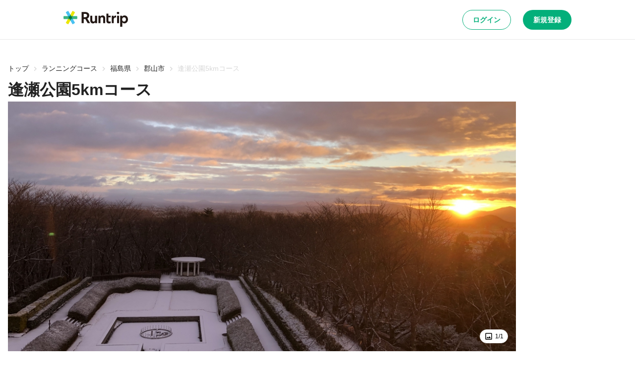

--- FILE ---
content_type: application/javascript; charset=utf-8
request_url: https://runtrip.jp/_next/static/chunks/763-a8c8772e9fab2000.js
body_size: 4851
content:
try{let e="undefined"!=typeof window?window:"undefined"!=typeof global?global:"undefined"!=typeof globalThis?globalThis:"undefined"!=typeof self?self:{},t=(new e.Error).stack;t&&(e._sentryDebugIds=e._sentryDebugIds||{},e._sentryDebugIds[t]="15f72bfc-55b5-43b5-8d91-364a41abd0d4",e._sentryDebugIdIdentifier="sentry-dbid-15f72bfc-55b5-43b5-8d91-364a41abd0d4")}catch(e){}"use strict";(self.webpackChunk_N_E=self.webpackChunk_N_E||[]).push([[763],{763:(e,t,n)=>{n.d(t,{D:()=>N,z:()=>L});var a=n(1085),i=n(4041),r=n(3451),s=n(9896),o=n(9592),c=n(2183);let l=o.Ay.ul.withConfig({componentId:"sc-cdef0b7a-0"})(["width:100%;"]);o.Ay.li.withConfig({componentId:"sc-cdef0b7a-1"})([""]);let d=o.Ay.div.withConfig({componentId:"sc-cdef0b7a-2"})(["margin-top:",";text-align:right;"],(0,c.YK)(3));var u=n(7045);let m=(e,t,n)=>{let a=(0,u.P1)();return(0,u.aR)(a.v1.courses._courseId(e).comments._courseCommentId(t).replies,n)},p=()=>{let e=(0,u.P1)();return i.useCallback(async(t,n,a)=>await e.v1.courses._courseId(t).comments._courseCommentId(n).replies.$post({body:a}),[e])},g=()=>{let e=(0,u.P1)();return i.useCallback(async(t,n,a)=>await e.v1.courses._courseId(t).comments._courseCommentId(n).replies._courseCommentReplyId(a).$delete(),[e])},f=()=>{let e=(0,u.P1)();return i.useCallback(async(t,n,a)=>await e.v1.courses._courseId(t).comments._courseCommentId(n).reply_like._courseCommentReplyId(a).$put(),[e])},h=()=>{let e=(0,u.P1)();return i.useCallback(async(t,n,a)=>await e.v1.courses._courseId(t).comments._courseCommentId(n).reply_like._courseCommentReplyId(a).$delete(),[e])};var y=n(7100);let b=o.Ay.ul.withConfig({componentId:"sc-f7a8c69-0"})(["padding-left:",";"],(0,c.YK)(5)),x=o.Ay.li.withConfig({componentId:"sc-f7a8c69-1"})([""]);var v=n(7168),C=n(697),w=n(5987),I=n(5794),j=n(983),k=n(5275);let A=o.Ay.div.withConfig({componentId:"sc-16dcffc7-0"})(["display:flex;align-items:flex-start;width:100%;"]),_=o.Ay.div.withConfig({componentId:"sc-16dcffc7-1"})(["display:flex;flex-direction:column;width:100%;margin-left:",";"],(0,c.YK)(1)),D=o.Ay.div.withConfig({componentId:"sc-16dcffc7-2"})(["display:flex;margin-left:auto;margin-top:",";"],(0,c.YK)(1)),H=e=>{let{id:t,className:n,avatar:i,placeholder:r,value:s,submitText:o="送信",disableSubmit:c,disabled:l,onChange:d,onSubmit:u,...m}=e;return(0,a.jsxs)(A,{className:n,...m,children:[(0,a.jsx)(I.e,{...i,size:"md"}),(0,a.jsxs)(_,{children:[(0,a.jsx)(k.A,{id:t,value:s,placeholder:r,onChange:d,disabled:l,isMultipleLine:!0,autoHeight:!0,initialMinHeight:52}),(0,a.jsx)(D,{children:(0,a.jsx)(j.$,{size:"sm",variant:"brand-primary",onClick:u,disabled:l||c,children:o})})]})]})};var S=n(8130);let M=e=>{var t;let{onSubmit:n,placeholder:r="新規コメントを入力",submitText:s="送信"}=e,o=(0,C.d)(),{openDialog:c}=(0,w.s)(),{user:l}=(0,u.PA)(),[d,m]=i.useState(""),[p,g]=i.useState(!1),f=i.useCallback(async()=>{if(!l){c({body:"コメントを追加するには、ログインが必要です。"});return}if(p){o.open({variant:"warning",message:"コメントの追加は処理中です。少々お待ちください。"});return}g(!0);try{await n(d),m(""),o.open({variant:"success",message:"コメントしました。"})}catch(e){v.Cp(e),o.open({variant:"danger",message:"コメントに失敗しました。"})}finally{g(!1)}},[l,p,d,n,c,o]);return(0,a.jsx)(H,{submitText:s,avatar:{name:null!==(t=null==l?void 0:l.name)&&void 0!==t?t:"",src:l?(0,S.TW)(l.id):"",isSubscribed:!!l&&(0,S.s2)(l.premium)},placeholder:r,value:d,disableSubmit:!d,onChange:e=>m(e.target.value),onSubmit:f})};var T=n(1800),$=n(3036),K=n(860);let P=e=>{let{courseCommentReply:t,onDelete:n}=e,r=(0,C.d)(),{openDialog:s}=(0,w.s)(),{user:o}=(0,u.PA)(),{reply:c,user:l,isLiked:d}=t,m=l.id===(null==o?void 0:o.id),[p,g]=i.useState(d),[y,b]=i.useState(c.likeCount),[x,I]=i.useState(!1),[j,k]=i.useState(!1),A=f(),_=h(),D=i.useCallback(async()=>{if(m){if(x){r.open({variant:"warning",message:"コメントの削除は処理中です。少々お待ちください。"});return}s({body:"このコメントを削除しますか？",positiveAction:{label:"削除",onClick:async()=>{I(!0);try{await n(c.courseId,c.courseCommentId,c.id),r.open({variant:"success",message:"コメントを削除しました。"})}catch(e){v.Cp(e),r.open({variant:"danger",message:"コメントの削除に失敗しました。"})}finally{I(!1)}},variant:"destructive"},negativeAction:!0})}},[c,m,x,n,s,r]),H=i.useCallback(async()=>{if(!o){s({body:"「いいね！」を追加するには、ログインが必要です。"});return}if(j){r.open({variant:"warning",message:"".concat(p?"コメントへのいいねの解除":"コメントへのいいね","は処理中です。少々お待ちください。")});return}k(!0);try{let{reply:{likeCount:e}}=p?await _(c.courseId,c.courseCommentId,c.id):await A(c.courseId,c.courseCommentId,c.id);g(!p),b(e),r.open({variant:"success",message:"".concat(p?"コメントへのいいねを解除":"コメントへいいね","しました。")})}catch(e){v.Cp(e),r.open({variant:"danger",message:"".concat(p?"コメントへのいいねの解除":"コメントへのいいね","に失敗しました。")})}finally{k(!1)}},[o,c,p,j,A,_,s,r]);return(0,a.jsx)(T.M,{avatar:{name:l.name,src:(0,S.TW)(l.id),isSubscribed:(0,S.s2)(l.premium)},isLiked:p,likeCount:y,comment:(0,a.jsx)($.O,{body:c.description}),commentedTimeAgo:(0,K.h)(c.createdAt),isDeleteEnabled:m,onDelete:D,onLike:H})},W=e=>{let{courseId:t,courseCommentId:n}=e,{data:r,isValidating:o}=m(t,n),[c,l]=i.useState([]);i.useEffect(()=>{r&&l(r.replies)},[r]);let d=g(),u=i.useCallback(async(e,t,n)=>{await d(e,t,n),l([...c.filter(e=>{let{reply:t}=e;return t.id!==n})])},[d,c]),f=p(),h=i.useCallback(async e=>{l([...c,await f(t,n,{description:e})])},[f,t,n,c]);return(0,a.jsxs)(b,{children:[o?(0,a.jsx)(y.y,{m:["auto"]}):c.map(e=>(0,a.jsx)(x,{children:(0,a.jsx)(P,{courseCommentReply:e,onDelete:u})},e.reply.id)),(0,a.jsx)(s.s,{mt:[3],children:(0,a.jsx)(M,{onSubmit:h,submitText:"返信",placeholder:"返信コメントを入力"})})]})};var Y=n(7257);let E=e=>{let{courseComment:t,onDelete:n}=e,r=(0,C.d)(),{openDialog:s}=(0,w.s)(),{user:o}=(0,u.PA)(),{comment:c,user:l,isLiked:d}=t,m=l.id===(null==o?void 0:o.id),[p,g]=i.useState(d),[f,h]=i.useState(c.likeCount),[y,b]=i.useState(!1),[x,I]=i.useState(!1),j=(0,Y.lG)(),k=(0,Y.AO)(),A=i.useCallback(async()=>{if(m){if(y){r.open({variant:"warning",message:"コメントの削除は処理中です。少々お待ちください。"});return}s({body:"このコメントを削除しますか？",positiveAction:{label:"削除",onClick:async()=>{b(!0);try{await n(c.courseId,c.id),r.open({variant:"success",message:"コメントを削除しました。"})}catch(e){v.Cp(e),r.open({variant:"danger",message:"コメントの削除に失敗しました。"})}finally{b(!1)}},variant:"destructive"},negativeAction:!0})}},[c,m,y,n,s,r]),_=i.useCallback(async()=>{if(!o){s({body:"「いいね！」を追加するには、ログインが必要です。"});return}if(x){r.open({variant:"warning",message:"".concat(p?"コメントへのいいねの解除":"コメントへのいいね","は処理中です。少々お待ちください。")});return}I(!0);try{let{comment:{likeCount:e}}=p?await k(c.courseId,c.id):await j(c.courseId,c.id);g(!p),h(e),r.open({variant:"success",message:"".concat(p?"コメントへのいいねを解除":"コメントへいいね","しました。")})}catch(e){v.Cp(e),r.open({variant:"danger",message:"".concat(p?"コメントへのいいねの解除":"コメントへのいいね","に失敗しました。")})}finally{I(!1)}},[o,c,p,x,j,k,s,r]);return(0,a.jsx)(T.M,{avatar:{name:l.name,src:(0,S.TW)(l.id),isSubscribed:(0,S.s2)(l.premium)},isLiked:p,likeCount:f,comment:(0,a.jsx)($.O,{body:c.description}),commentedTimeAgo:(0,K.h)(c.createdAt),isDeleteEnabled:m,onDelete:A,onLike:_})},L=3,N=e=>{let{course:t,initialCourseComments:n,totalCourseCommentCount:o,showMoreLink:c=!0}=e,[u,m]=i.useState([...n]),p=(0,Y.D$)(),g=i.useCallback(async(e,t)=>{await p(e,t),m([...u.filter(e=>{let{comment:n}=e;return n.id!==t})])},[p,u]),f=(0,Y.DD)(),h=i.useCallback(async e=>{m([...u,await f(t.id,{description:e})])},[f,t,u]);return(0,a.jsxs)(l,{children:[u.map(e=>(0,a.jsxs)("li",{children:[(0,a.jsx)(E,{courseComment:e,onDelete:g}),(0,a.jsx)(W,{courseId:e.comment.courseId,courseCommentId:e.comment.id})]},e.comment.id)),c&&o>L&&(0,a.jsx)(d,{children:(0,a.jsxs)(r.N,{href:"/courses/".concat(t.prefecturesName,"/").concat(t.areaId,"/").concat(t.id,"/comments"),children:["コメント",o,"件をすべて見る"]})}),(0,a.jsx)(s.s,{mt:[3],children:(0,a.jsx)(M,{onSubmit:h})})]})}},7257:(e,t,n)=>{n.d(t,{DD:()=>r,D$:()=>s,lG:()=>o,AO:()=>c,zG:()=>l});var a=n(4041),i=n(7045);let r=()=>{let e=(0,i.P1)();return a.useCallback(async(t,n)=>await e.v1.courses._courseId(t).comments.$post({body:n}),[e])},s=()=>{let e=(0,i.P1)();return a.useCallback(async(t,n)=>await e.v1.courses._courseId(t).comments._courseCommentId(n).$delete(),[e])},o=()=>{let e=(0,i.P1)();return a.useCallback(async(t,n)=>await e.v1.courses._courseId(t).comment_like._courseCommentId(n).$put(),[e])},c=()=>{let e=(0,i.P1)();return a.useCallback(async(t,n)=>await e.v1.courses._courseId(t).comment_like._courseCommentId(n).$delete(),[e])},l=(e,t)=>{let n=(0,i.P1)();return(0,i.aR)(n.v1.courses._courseId(e).comments,t)}},860:(e,t,n)=>{n.d(t,{h:()=>i});let a=()=>new Date,i=e=>{let t=a(),n=new Date(e),i=(t.getTime()-n.getTime())/1e3;return i<=60?"今":i<=3600?"".concat(Math.floor(i/60),"分前"):i<=86400?"".concat(Math.floor(i/3600),"時間前"):i<=518400?"".concat(Math.floor(i/86400),"日前"):i<=604800?"1週間前":i<=1209600?"2週間前":i<=1814400?"3週間前":i<=2419200?"4週間前":i<31536e3?"".concat(Math.floor(i/2592e3),"ヶ月前"):"".concat(Math.floor(i/31536e3),"年前")}},1800:(e,t,n)=>{n.d(t,{M:()=>v});var a=n(1085);n(4041);var i=n(5794),r=n(9592),s=n(2183);let o=r.Ay.div.withConfig({componentId:"sc-7e54465e-0"})(["display:flex;align-items:flex-start;width:100%;"]),c=r.Ay.div.withConfig({componentId:"sc-7e54465e-1"})(["display:flex;flex-direction:column;width:100%;margin-left:",";"],(0,s.YK)(1)),l=r.Ay.div.withConfig({componentId:"sc-7e54465e-2"})(["width:100%;background:",";border-radius:",";margin-top:",";padding:",";"],(0,s.yW)("bg.gray2"),(0,s.r8)("medium"),(0,s.YK)(1),(0,s.YK)(1)),d=r.Ay.div.withConfig({componentId:"sc-7e54465e-3"})(["display:flex;width:100%;align-items:center;margin-top:",";"],(0,s.YK)(1)),u=r.Ay.div.withConfig({componentId:"sc-7e54465e-4"})(["display:flex;margin-left:auto;"]),m=r.Ay.div.withConfig({componentId:"sc-7e54465e-5"})(["display:flex;align-items:center;"]),p=r.Ay.div.withConfig({componentId:"sc-7e54465e-6"})(["",";margin-left:",";"],(0,s.Il)("body2"),(0,s.YK)(1)),g=r.Ay.button.withConfig({componentId:"sc-7e54465e-7"})(["margin-left:",";padding:0;background:none;cursor:pointer;height:24px;display:flex;justify-content:center;align-items:center;color:",";transition:color 0.2s ease;&:hover{color:",";}"],(0,s.YK)(2),e=>{let{isActive:t}=e;return(0,s.yW)(t?"accent.green1":"text.black")},(0,s.yW)("accent.green1Hover"));var f=n(7853),h=n(4367),y=n(1400),b=n(4566),x=n(9896);let v=e=>{let{className:t,avatar:n,isLiked:r,likeCount:s,isDeleteEnabled:v,commentedTimeAgo:C,comment:w,onLike:I,onDelete:j}=e;return(0,a.jsxs)(o,{className:t,children:[(0,a.jsx)(i.e,{src:n.src,name:n.name,size:"md"}),(0,a.jsxs)(c,{children:[(0,a.jsxs)(x.s,{gap:.5,alignItems:"center",children:[(0,a.jsx)(b.o,{variant:"subtitle1",color:"text.black",children:n.name}),n.isSubscribed&&(0,a.jsx)(f.J,{})]}),(0,a.jsx)(l,{children:(0,a.jsx)(b.o,{variant:"body1",color:"text.black",children:w})}),(0,a.jsxs)(d,{children:[(0,a.jsx)(b.o,{variant:"caption1",color:"text.gray1",children:C}),(0,a.jsxs)(u,{children:[(0,a.jsx)(m,{children:(0,a.jsxs)(g,{isActive:r,onClick:I,children:[(0,a.jsx)(h.B,{filled:r}),s>=0&&(0,a.jsx)(p,{children:s})]})}),v&&(0,a.jsx)(g,{onClick:j,children:(0,a.jsx)(y.e,{})})]})]})]})]})}},3036:(e,t,n)=>{n.d(t,{O:()=>s});var a=n(1085),i=n(4041);let r=/((?:https?|ftp):\/\/[-_.!~*'()a-zA-Z0-9;/?:@&=+$,%#]+)/u,s=e=>{let{body:t,textToLink:n=!0}=e,s=(n&&r.test(t)?t.replace(r,'<a href="$1" target="_blank">$1</a>'):t).split("\n"),o=s.map((e,t)=>n&&r.test(e)?(0,a.jsx)("span",{dangerouslySetInnerHTML:{__html:e}},t):(0,a.jsx)(i.Fragment,{children:e},t)).map((e,t)=>(0,a.jsxs)(i.Fragment,{children:[e,t!==s.length-1&&(0,a.jsx)("br",{})]},t));return(0,a.jsx)(a.Fragment,{children:o})}},5275:(e,t,n)=>{n.d(t,{A:()=>h});var a=n(1085),i=n(4041),r=n(234),s=n(9592),o=n(2183);let c=s.Ay.div.withConfig({componentId:"sc-5bdae276-0"})(["width:100%;position:relative;&:focus-within{&::after{content:'';position:absolute;display:block;top:0;left:0;right:0;bottom:0;border-radius:",";border:2px solid ",";pointer-events:none;}}",""],(0,o.r8)("medium"),(0,o.yW)("accent.blue1"),e=>{let{hasError:t}=e;return t&&(0,s.AH)(["&::after{content:'';position:absolute;display:block;top:0;left:0;right:0;bottom:0;border-radius:",";border:2px solid ",";pointer-events:none;}"],(0,o.r8)("medium"),(0,o.yW)("accent.red1"))}),l=(0,s.AH)([""," padding:",";width:100%;height:48px;box-sizing:border-box;border-radius:",";::placeholder{color:",";}&:focus{outline:0;}"],(0,o.Il)("body1"),(0,o.YK)(1,1.5),(0,o.r8)("medium"),(0,o.yW)("text.gray2")),d=e=>{let{disabled:t,hasError:n}=e;return(0,s.AH)(["background:",";border:1px solid ",";position:relative;"],n?(0,o.yW)("accent.red2"):t?(0,o.yW)("bg.gray1"):(0,o.yW)("bg.white"),(0,o.yW)("border.gray"))},u=s.Ay.input.withConfig({componentId:"sc-5bdae276-1"})([""," "," ",""],l,d,e=>{let{hasNativeRightIcon:t}=e;return t&&(0,s.AH)(["padding:",";text-align:left;-webkit-appearance:textfield;-moz-appearance:textfield;&::-webkit-date-and-time-value{text-align:left;}"],(0,o.YK)(1,2.2,1,1.5))}),m=s.Ay.textarea.withConfig({componentId:"sc-5bdae276-2"})([""," "," display:block;padding:",";min-height:",";box-shadow:inset 0px 2px 0px rgba(225,228,232,0.2);"],l,d,(0,o.YK)(1.6,1.5),e=>{let{initialMinHeight:t}=e;return t?"".concat(t,"px"):"124px"}),p=["date","datetime-local","month","time","week","number"],g=i.forwardRef((e,t)=>{let{type:n="text",isMultipleLine:r,autoHeight:s=!1,value:o,hasError:l=!1,initialMinHeight:d,...g}=e,f=i.useRef(null);return i.useEffect(()=>{if(!f.current||!s)return;if(!f.current.style.minHeight){let e=f.current.style.height;f.current.style.minHeight=e}f.current.style.height="0px";let e=f.current.scrollHeight;f.current.style.height="".concat(e+2,"px")},[o,s]),(0,a.jsxs)(c,{hasError:l,children:[!r&&(0,a.jsx)(u,{ref:t,type:n,hasNativeRightIcon:p.includes(n),hasError:l,value:o,...g}),r&&(0,a.jsx)(m,{ref:function(){for(var e=arguments.length,t=Array(e),n=0;n<e;n++)t[n]=arguments[n];return e=>{t.forEach(t=>{"function"==typeof t?t(e):null!=t&&(t.current=e)})}}(f,t),hasError:l,value:o,initialMinHeight:d,...g})]})});g.displayName="TextInput";var f=n(1012);let h=i.forwardRef((e,t)=>{let{id:n,className:s,label:o,required:c,errorIcon:l,errorMessages:d,...u}=e,m=i.useId(),p=null!=n?n:m,[h,y]=(0,r.H)(u);return(0,a.jsxs)(f.D,{className:s,...h,children:[o&&(0,a.jsx)(f.D.Label,{id:p,required:c,children:o}),(0,a.jsx)(f.D.Content,{mt:o?1:0,children:(0,a.jsx)(g,{id:p,ref:t,hasError:!!d,...y})}),(0,a.jsx)(f.D.Messages,{mt:1,icon:l,messages:d})]})});h.displayName="TextField"},1400:(e,t,n)=>{n.d(t,{e:()=>i});var a=n(1085);let i=(0,n(8249).m)("Delete",e=>{let{fill:t}=e;return(0,a.jsx)("path",{d:"M6 19C6 20.1 6.9 21 8 21H16C17.1 21 18 20.1 18 19V9C18 7.9 17.1 7 16 7H8C6.9 7 6 7.9 6 9V19ZM9 9H15C15.55 9 16 9.45 16 10V18C16 18.55 15.55 19 15 19H9C8.45 19 8 18.55 8 18V10C8 9.45 8.45 9 9 9ZM15.5 4L14.79 3.29C14.61 3.11 14.35 3 14.09 3H9.91C9.65 3 9.39 3.11 9.21 3.29L8.5 4H6C5.45 4 5 4.45 5 5C5 5.55 5.45 6 6 6H18C18.55 6 19 5.55 19 5C19 4.45 18.55 4 18 4H15.5Z",fill:t})})}}]);

--- FILE ---
content_type: application/javascript; charset=utf-8
request_url: https://runtrip.jp/_next/static/chunks/pages/courses/%5BprefectureEn%5D/%5BareaId%5D/%5BcourseId%5D-deeea80993e9449f.js
body_size: 10440
content:
try{let e="undefined"!=typeof window?window:"undefined"!=typeof global?global:"undefined"!=typeof globalThis?globalThis:"undefined"!=typeof self?self:{},t=(new e.Error).stack;t&&(e._sentryDebugIds=e._sentryDebugIds||{},e._sentryDebugIds[t]="3738e29b-ef50-48cb-a715-1bfb88170de3",e._sentryDebugIdIdentifier="sentry-dbid-3738e29b-ef50-48cb-a715-1bfb88170de3")}catch(e){}(self.webpackChunk_N_E=self.webpackChunk_N_E||[]).push([[5615],{8001:function(e,t,i){var n;n=function(e){"use strict";var t={name:"ja",weekdays:"日曜日_月曜日_火曜日_水曜日_木曜日_金曜日_土曜日".split("_"),weekdaysShort:"日_月_火_水_木_金_土".split("_"),weekdaysMin:"日_月_火_水_木_金_土".split("_"),months:"1月_2月_3月_4月_5月_6月_7月_8月_9月_10月_11月_12月".split("_"),monthsShort:"1月_2月_3月_4月_5月_6月_7月_8月_9月_10月_11月_12月".split("_"),ordinal:function(e){return e+"日"},formats:{LT:"HH:mm",LTS:"HH:mm:ss",L:"YYYY/MM/DD",LL:"YYYY年M月D日",LLL:"YYYY年M月D日 HH:mm",LLLL:"YYYY年M月D日 dddd HH:mm",l:"YYYY/MM/DD",ll:"YYYY年M月D日",lll:"YYYY年M月D日 HH:mm",llll:"YYYY年M月D日(ddd) HH:mm"},meridiem:function(e){return e<12?"午前":"午後"},relativeTime:{future:"%s後",past:"%s前",s:"数秒",m:"1分",mm:"%d分",h:"1時間",hh:"%d時間",d:"1日",dd:"%d日",M:"1ヶ月",MM:"%dヶ月",y:"1年",yy:"%d年"}};return(e&&"object"==typeof e&&"default"in e?e:{default:e}).default.locale(t,null,!0),t},e.exports=n(i(3464))},3828:(e,t,i)=>{(window.__NEXT_P=window.__NEXT_P||[]).push(["/courses/[prefectureEn]/[areaId]/[courseId]",function(){return i(5168)}])},7530:(e,t,i)=>{"use strict";i.d(t,{w:()=>o});var n=i(1085);i(4041);var r=i(6343),s=i(7062),a=i(8628);let l={strokeColor:"#FF0000",strokeOpacity:.5,strokeWeight:5,clickable:!1,draggable:!1,editable:!1,zIndex:1},c=e=>{let{path:t,center:i,startPosition:r,goalPosition:s,campPosition:c,height:o="100%",zoom:d=13}=e;return(0,n.jsx)(a.u6,{mapContainerStyle:{width:"100%",height:o},center:i,zoom:d,children:(0,n.jsxs)(n.Fragment,{children:[(0,n.jsx)(a.lO,{path:t,options:l}),(0,n.jsx)(a.X0,{icon:"/images/map/marker_start.png",position:r}),c&&(0,n.jsx)(a.X0,{icon:"/images/map/marker_base.png",position:c}),(0,n.jsx)(a.X0,{icon:"/images/map/marker_goal.png",position:s})]})})},o=e=>{var t;let{courseId:i,camp:a,zoom:l,height:o}=e,{data:d}=(0,s.e7)(i),{path:h,center:u}=(0,r.$R)(null!==(t=null==d?void 0:d.gpx)&&void 0!==t?t:"");return u.lat&&u.lng?(0,n.jsx)(c,{height:o,path:h,center:u,zoom:l,startPosition:h[0],goalPosition:h[h.length-1],campPosition:a?{lat:Number(a.latitude),lng:Number(a.longitude)}:void 0}):null}},7577:(e,t,i)=>{"use strict";i.d(t,{A:()=>s});var n=i(3464),r=i.n(n);i(8001),r().locale("ja");let s=r()},7062:(e,t,i)=>{"use strict";i.d(t,{e7:()=>r,fu:()=>s,h$:()=>l});var n=i(7045);let r=(e,t)=>{let i=(0,n.P1)();return(0,n.aR)(i.v1.course_routes._courseId(e),t)},s=function(e){let{revalidate:t=!0}=arguments.length>1&&void 0!==arguments[1]?arguments[1]:{},i=(0,n.P1)(),{data:r,...s}=(0,n.aR)(i.v1.course_routes._courseId(e),{revalidateIfStale:t,revalidateOnFocus:t,revalidateOnReconnect:t});return{data:r||{gpx:""},...s}};var a=i(4041);let l=()=>{let e=(0,n.P1)();return a.useCallback(async(t,i)=>{await e.v1.course_routes._courseId(t).$put({body:i})},[e])}},5168:(e,t,i)=>{"use strict";i.r(t),i.d(t,{__N_SSP:()=>eB,default:()=>eP});var n=i(1085),r=i(4041),s=i(8838),a=i(1242),l=i(8628),c=i(7045),o=i(473),d=i(8249);let h=(0,d.m)("Clock",e=>{let{fill:t}=e;return(0,n.jsx)("path",{d:"M12 2C6.5 2 2 6.5 2 12C2 17.5 6.5 22 12 22C17.5 22 22 17.5 22 12C22 6.5 17.5 2 12 2ZM12 20C7.59 20 4 16.41 4 12C4 7.59 7.59 4 12 4C16.41 4 20 7.59 20 12C20 16.41 16.41 20 12 20ZM12.5 7H11V13L16.2 16.2L17 14.9L12.5 12.2V7Z",fill:t})}),u=(0,d.m)("Route",e=>{let{fill:t}=e;return(0,n.jsxs)(n.Fragment,{children:[(0,n.jsx)("g",{clipPath:"url(#clip0_3962_10771)",children:(0,n.jsx)("path",{d:"M9.78 11.1913L8.36 12.6113C7.68 11.9213 7.02 11.0313 6.57 9.67125L8.51 9.18125C8.83 10.0713 9.28 10.6813 9.78 11.1913ZM11 6.03125L7 2.03125L3 6.03125H6.02C6.04 6.84125 6.1 7.57125 6.21 8.20125L8.15 7.71125C8.08 7.23125 8.03 6.66125 8.02 6.03125H11ZM21 6.03125L17 2.03125L13 6.03125H15.99C15.89 9.71125 14.71 10.7813 13.45 11.9113C12.95 12.3513 12.44 12.8313 12 13.4613C11.66 12.9713 11.27 12.5813 10.87 12.2213L9.46 13.6313C10.39 14.4813 11 15.1713 11 17.0313V22.0313H13V17.0313C13 15.0113 13.71 14.3713 14.79 13.4013C16.17 12.1613 17.87 10.6213 17.99 6.03125H21Z",fill:t})}),(0,n.jsx)("defs",{children:(0,n.jsx)("clipPath",{id:"clip0_3962_10771",children:(0,n.jsx)("rect",{width:"24",height:"24",fill:"white",transform:"translate(0 0.03125)"})})})]})});var m=i(1264);let p=(0,d.m)("Elevation",e=>{let{fill:t}=e;return(0,n.jsxs)(n.Fragment,{children:[(0,n.jsx)("g",{clipPath:"url(#clip0_3962_10786)",children:(0,n.jsx)("path",{d:"M16 6.03125L18.29 8.32125L13.41 13.2013L9.41 9.20125L2 16.6213L3.41 18.0312L9.41 12.0312L13.41 16.0312L19.71 9.74125L22 12.0312V6.03125H16Z",fill:t})}),(0,n.jsx)("defs",{children:(0,n.jsx)("clipPath",{id:"clip0_3962_10786",children:(0,n.jsx)("rect",{width:"24",height:"24",fill:"white",transform:"translate(0 0.03125)"})})})]})}),x=(0,d.m)("Signal",e=>{let{fill:t}=e;return(0,n.jsxs)(n.Fragment,{children:[(0,n.jsx)("g",{clipPath:"url(#clip0_3962_10793)",children:(0,n.jsx)("path",{d:"M20 10.0312H17V8.89125C18.72 8.44125 20 6.89125 20 5.03125H17V4.03125C17 3.48125 16.55 3.03125 16 3.03125H8C7.45 3.03125 7 3.48125 7 4.03125V5.03125H4C4 6.89125 5.28 8.44125 7 8.89125V10.0312H4C4 11.8912 5.28 13.4412 7 13.8912V15.0312H4C4 16.8912 5.28 18.4413 7 18.8913V20.0312C7 20.5812 7.45 21.0312 8 21.0312H16C16.55 21.0312 17 20.5812 17 20.0312V18.8913C18.72 18.4413 20 16.8912 20 15.0312H17V13.8912C18.72 13.4412 20 11.8912 20 10.0312ZM15 19.0312H9V5.03125H15V19.0312ZM12 18.0312C12.83 18.0312 13.5 17.3612 13.5 16.5312C13.5 15.7013 12.83 15.0312 12 15.0312C11.17 15.0312 10.5 15.7013 10.5 16.5312C10.5 17.3612 11.17 18.0312 12 18.0312ZM12 13.5312C12.83 13.5312 13.5 12.8612 13.5 12.0312C13.5 11.2013 12.83 10.5312 12 10.5312C11.17 10.5312 10.5 11.2013 10.5 12.0312C10.5 12.8612 11.17 13.5312 12 13.5312ZM12 9.03125C12.83 9.03125 13.5 8.36125 13.5 7.53125C13.5 6.70125 12.83 6.03125 12 6.03125C11.17 6.03125 10.5 6.70125 10.5 7.53125C10.5 8.36125 11.17 9.03125 12 9.03125Z",fill:t})}),(0,n.jsx)("defs",{children:(0,n.jsx)("clipPath",{id:"clip0_3962_10793",children:(0,n.jsx)("rect",{width:"24",height:"24",fill:"white",transform:"translate(0 0.03125)"})})})]})}),j=(0,d.m)("Light",e=>{let{fill:t}=e;return(0,n.jsxs)(n.Fragment,{children:[(0,n.jsx)("g",{clipPath:"url(#clip0_3962_10800)",children:(0,n.jsx)("path",{d:"M9 21.0312C9 21.5812 9.45 22.0312 10 22.0312H14C14.55 22.0312 15 21.5812 15 21.0312V20.0312H9V21.0312ZM12 2.03123C8.14 2.03123 5 5.17124 5 9.03124C5 11.4112 6.19 13.5012 8 14.7712V17.0312C8 17.5812 8.45 18.0312 9 18.0312H15C15.55 18.0312 16 17.5812 16 17.0312V14.7712C17.81 13.5012 19 11.4112 19 9.03124C19 5.17124 15.86 2.03123 12 2.03123ZM14.85 13.1312L14 13.7312V16.0312H10V13.7312L9.15 13.1312C7.8 12.1912 7 10.6612 7 9.03124C7 6.27124 9.24 4.03123 12 4.03123C14.76 4.03123 17 6.27124 17 9.03124C17 10.6612 16.2 12.1912 14.85 13.1312Z",fill:t})}),(0,n.jsx)("defs",{children:(0,n.jsx)("clipPath",{id:"clip0_3962_10800",children:(0,n.jsx)("rect",{width:"24",height:"24",fill:"white",transform:"translate(0 0.03125)"})})})]})});var g=i(5518);let f=(0,d.m)("Calender",e=>{let{fill:t}=e;return(0,n.jsxs)(n.Fragment,{children:[(0,n.jsx)("g",{clipPath:"url(#clip0_701_21451)",children:(0,n.jsx)("path",{d:"M19 3H18V1H16V3H8V1H6V3H5C3.89 3 3 3.9 3 5V19C3 20.1 3.89 21 5 21H19C20.1 21 21 20.1 21 19V5C21 3.9 20.1 3 19 3ZM19 19H5V9H19V19ZM19 7H5V5H19V7ZM7 11H12V16H7V11Z",fill:t})}),(0,n.jsx)("defs",{children:(0,n.jsx)("clipPath",{id:"clip0_701_21451",children:(0,n.jsx)("rect",{width:"24",height:"24",fill:"white"})})})]})});var v=i(5794),C=i(4274),b=i(5758),_=i(9641),y=i(2603),w=i(1821),A=i(4566),I=i(7100),V=i(8574),L=i(9896),M=i(4723),H=i(3036),Y=i(6203),k=i(4933),F=i(6222),E=i(7015),K=i(5987),D=i(544),S=i(193),Z=i(1400),B=i(3130),P=i(9780),N=i(1997),T=i(9554),U=i(9592),R=i(2183);let z=U.Ay.div.withConfig({componentId:"sc-272a3cbc-0"})(["position:relative;"]),W=U.Ay.div.withConfig({componentId:"sc-272a3cbc-1"})(["position:relative;&::after{content:'';backdrop-filter:blur(3px);position:absolute;top:0;left:0;bottom:0;right:0;z-index:50;}"]),$=U.Ay.div.withConfig({componentId:"sc-272a3cbc-2"})(["position:absolute;width:70%;max-width:",";background:",";border-radius:",";border:1px solid ",";top:10%;left:50%;transform:translate(-50%,-10%);padding:",";z-index:100;","{padding:",";}"],e=>{let{theme:t}=e;return t.breakpoints.tablet},(0,R.yW)("bg.white"),(0,R.r8)("medium"),(0,R.yW)("border.gray"),(0,R.YK)(2),R.$_.tablet,(0,R.YK)(3)),Q=U.Ay.div.withConfig({componentId:"sc-272a3cbc-3"})(["display:flex;align-items:center;width:100%;margin-top:",";","{margin-top:",";}"],(0,R.YK)(2),R.$_.tablet,(0,R.YK)(3)),O=U.Ay.div.withConfig({componentId:"sc-afc61351-0"})(["display:flex;justify-content:space-around;width:100%;"]),X=(e,t)=>r.useMemo(()=>r.Children.toArray(e).map(e=>{if(r.isValidElement(e))return r.cloneElement(e,t);throw Error("Children of Buttons must be a valid React element")}),[e,t]),J={size:"sm",tabletSize:"lg"},G=e=>{let{children:t,content:i,footer:r}=e;return(0,n.jsxs)(z,{children:[(0,n.jsx)(W,{children:t}),(0,n.jsxs)($,{children:[(0,n.jsx)(A.o,{as:"div",variant:"subtitle1",children:i}),r&&(0,n.jsx)(Q,{children:r})]})]})};G.Footer=e=>{let{className:t,children:i}=e,r=X(i,J);return(0,n.jsx)(O,{className:t,children:r})};var q=i(983),ee=i(7577),et=i(3539),ei=i(8130),en=i(6343),er=i(763);let es={src:"/_next/static/media/map_sample.cecd1e40.png",height:895,width:1208,blurDataURL:"[data-uri]",blurWidth:8,blurHeight:6};var ea=i(7168),el=i(697),ec=i(5538),eo=i(8231),ed=i(9951),eh=i(8163),eu=i(3844),em=i(3649),ep=i(5845);let ex=U.Ay.div.withConfig({componentId:"sc-caf3e75-0"})([""]),ej=(0,U.Ay)(C.K).withConfig({componentId:"sc-caf3e75-1"})(["width:unset;height:unset;border:none;&:hover{border:none;}","{display:none;}"],R.$_.pc),eg=(0,U.Ay)(C.K).withConfig({componentId:"sc-caf3e75-2"})(["width:unset;height:unset;display:none;border:none;&:hover{border:none;}","{display:block;}"],R.$_.pc);var ef=i(6439);let ev=e=>{let{course:t,favoriteUsers:i,totalFavoriteUsers:r,visitUsers:s,totalVisitUsers:a}=e,{openModal:l}=(0,ed.h)();return(0,n.jsxs)(L.s,{gap:3,flexDirection:"column",children:[(0,n.jsxs)(L.s,{justifyContent:"space-between",alignItems:"center",children:[(0,n.jsxs)(L.s,{gap:[1],children:[(0,n.jsx)(eh.f,{}),(0,n.jsxs)("span",{children:[(0,n.jsx)(A.o,{as:"span",variant:"subtitle1",children:r})," ",(0,n.jsx)("span",{children:"行きたい"})]})]}),(0,n.jsxs)(L.s,{children:[(0,n.jsx)(ex,{children:(0,n.jsx)(v.e.Stack,{size:"xs",children:i.map(e=>{let{user:t}=e;return(0,n.jsx)(v.e,{name:t.name,src:(0,ei.TW)(t.id)},t.id)})})}),(0,n.jsx)(ej,{variant:"outlined",href:"/courses/".concat(t.prefecturesNameEn,"/").concat(t.areaId,"/").concat(t.id,"/favorite_users"),children:(0,n.jsx)(eu.i,{})}),(0,n.jsx)(eg,{variant:"outlined",onClick:()=>{l({title:t.title,content:(0,n.jsx)(em.a.Body,{p:0,mt:[2,3],children:(0,n.jsx)(ef.T,{courseId:t.id,tabTypeValue:en.wJ.FAVORITE})})})},children:(0,n.jsx)(eu.i,{})})]})]}),(0,n.jsxs)(L.s,{justifyContent:"space-between",alignItems:"center",children:[(0,n.jsxs)(L.s,{gap:[1],children:[(0,n.jsx)(ep.X,{}),(0,n.jsxs)("span",{children:[(0,n.jsx)(A.o,{as:"span",variant:"subtitle1",children:a})," ",(0,n.jsx)("span",{children:"行った"})]})]}),(0,n.jsxs)(L.s,{children:[(0,n.jsx)(ex,{children:(0,n.jsx)(v.e.Stack,{size:"xs",children:s.map(e=>{let{user:t}=e;return(0,n.jsx)(v.e,{name:t.name,src:(0,ei.TW)(t.id)},t.id)})})}),(0,n.jsx)(ej,{variant:"outlined",href:"/courses/".concat(t.prefecturesNameEn,"/").concat(t.areaId,"/").concat(t.id,"/visit_users"),children:(0,n.jsx)(eu.i,{})}),(0,n.jsx)(eg,{variant:"outlined",onClick:()=>{l({title:t.title,content:(0,n.jsx)(em.a.Body,{p:0,mt:[2,3],children:(0,n.jsx)(ef.T,{courseId:t.id,tabTypeValue:en.wJ.VISIT})})})},children:(0,n.jsx)(eu.i,{})})]})]})]})},eC=e=>{let{isFavorited:t,isVisited:i,onFavorite:r,onVisit:s}=e;return(0,n.jsxs)(L.s,{gap:3,children:[(0,n.jsx)(q.$,{variant:t?"brand-light":"brand-secondary",iconBefore:(0,n.jsx)(eh.f,{}),onClick:r,fullWidth:!0,children:"行きたい"}),(0,n.jsx)(q.$,{variant:i?"brand-light":"brand-secondary",iconBefore:(0,n.jsx)(ep.X,{}),onClick:s,fullWidth:!0,children:"行った"})]})},eb=e=>{var t,i,s,a,l,o,d,h;let{course:u,initialFavoriteUsers:m,initialIsFavorited:p,initialVisitUsers:x,initialIsVisited:j}=e,g=(0,el.d)(),{openDialog:f}=(0,K.s)(),{user:v}=(0,c.PA)(),{data:C,mutate:b}=(0,ec.EV)(u.id),{data:_,mutate:y}=(0,eo.Vy)(u.id),[w,A]=r.useState(null!==(l=null==C?void 0:null===(t=C.metadata)||void 0===t?void 0:t.total)&&void 0!==l?l:0),[I,V]=r.useState(null!==(o=null==_?void 0:null===(i=_.metadata)||void 0===i?void 0:i.total)&&void 0!==o?o:0),[M,H]=r.useState(!1),[Y,k]=r.useState(!1),[F,E]=r.useState(p),[D,S]=r.useState(j),Z=(0,ec.rR)(),B=(0,ec.IY)(),P=(0,eo.yu)(),N=(0,eo.fx)(),T=(0,c.P1)(),U=r.useCallback(async()=>{if(!v){f({body:"「行きたい」をするには、ログインが必要です。"});return}if(M){g.open({variant:"warning",message:"".concat(F?"行きたい解除":"行きたい","は処理中です。少々お待ちください。")});return}H(!0);try{F?await B(u.id):await Z(u.id),E(!F);let e=await b(T.v1.courses._courseId(u.id).favorite_users.$get());e&&A(e.metadata.total),g.open({variant:"success",message:"".concat(F?"行きたいを解除":"行きたい","しました。")})}catch(e){ea.Cp(e),g.open({variant:"danger",message:"".concat(F?"行きたい解除":"行きたい","に失敗しました。")})}finally{H(!1)}},[v,u,Z,B,M,F,f,g,T,b]),R=r.useCallback(async()=>{if(!v){f({body:"「行った」をするには、ログインが必要です。"});return}if(Y){g.open({variant:"warning",message:"".concat(D?"行った解除":"行った","は処理中です。少々お待ちください。")});return}k(!0);try{D?await N(u.id):await P(u.id),S(!D);let e=await y(T.v1.courses._courseId(u.id).visit_users.$get());e&&V(e.metadata.total),g.open({variant:"success",message:"".concat(D?"行ったを解除":"行った","しました。")})}catch(e){ea.Cp(e),g.open({variant:"danger",message:"".concat(D?"行った解除":"行った","に失敗しました。")})}finally{k(!1)}},[v,u,P,N,Y,D,f,g,T,y]);return(0,n.jsxs)(L.s,{gap:3,flexDirection:"column",children:[(0,n.jsx)(ev,{course:u,favoriteUsers:m,totalFavoriteUsers:null!==(d=null==C?void 0:null===(s=C.metadata)||void 0===s?void 0:s.total)&&void 0!==d?d:w,visitUsers:x,totalVisitUsers:null!==(h=null==_?void 0:null===(a=_.metadata)||void 0===a?void 0:a.total)&&void 0!==h?h:I}),(0,n.jsx)(eC,{isFavorited:F,isVisited:D,onFavorite:U,onVisit:R})]})},e_=U.Ay.div.withConfig({componentId:"sc-dea59aac-0"})(["margin-top:",";","{display:none;}"],(0,R.YK)(3),R.$_.pc),ey=U.Ay.div.withConfig({componentId:"sc-dea59aac-1"})(["width:100%;","{width:60%;}"],R.$_.pc),ew=U.Ay.div.withConfig({componentId:"sc-dea59aac-2"})(["position:relative;display:flex;align-items:center;justify-content:center;width:100%;height:450px;margin-top:",";"],(0,R.YK)(3)),eA=U.Ay.div.withConfig({componentId:"sc-dea59aac-3"})(["display:none;","{display:block;width:40%;height:fit-content;padding:",";margin-top:","px;border:1px solid ",";border-radius:",";}"],R.$_.pc,(0,R.YK)(3),60,(0,R.yW)("border.gray"),(0,R.r8)("medium")),eI=U.Ay.hr.withConfig({componentId:"sc-dea59aac-4"})(["border:none;border-top:1px solid ",";margin-top:",";margin-bottom:0;"],(0,R.yW)("border.gray"),(0,R.YK)(3)),eV=U.Ay.div.withConfig({componentId:"sc-dea59aac-5"})(["margin:0 ",";"],(0,R.YK)(-2)),eL=U.Ay.div.withConfig({componentId:"sc-dea59aac-6"})(["","{display:none;}"],R.$_.pc),eM=U.Ay.div.withConfig({componentId:"sc-dea59aac-7"})(["margin-top:",";display:flex;gap:",";","{margin-top:0;}"],(0,R.YK)(2),(0,R.YK)(1),R.$_.pc),eH=(0,U.Ay)(C.K).withConfig({componentId:"sc-dea59aac-8"})(["display:block;","{display:none;}"],R.$_.pc),eY=U.Ay.div.withConfig({componentId:"sc-dea59aac-9"})(["background-color:transparent;color:",";cursor:pointer;transition:color 0.2s ease,background-color 0.2s ease,border 0.2s ease;&:hover{background-color:transparent;color:",";}"],(0,R.yW)("text.black"),(0,R.yW)("text.gray1")),ek=(0,U.Ay)(M.B).withConfig({componentId:"sc-dea59aac-10"})(["min-width:159px;"]);var eF=i(7530);let eE=e=>{let{courseId:t,courseBase:i,nearbyCamps:s,courseComments:d,totalCourseCommentCount:U,favoriteUsers:R,visitUsers:z}=e,W=(0,a.useRouter)(),{user:$}=(0,c.PA)(),{course:{user:Q,course:O,admin:X},camp:J,isFavorited:ea,isVisited:el}=i,ec=(null==$?void 0:$.id)===Q.id,{isLoaded:eo}=(0,l.RH)({googleMapsApiKey:"AIzaSyBtlACRMmrkzpJsctwJMvjtxjvfKLQ6M3g"}),ed=[{icon:(0,n.jsx)(h,{}),children:"時間帯",label:O.recommendTimezone.length?O.recommendTimezone.map(e=>en.F_[Number(e)]).join("、"):"未設定"},{icon:(0,n.jsx)(u,{}),children:"ルートタイプ",label:en.TJ[O.routeType]},{icon:(0,n.jsx)(m.K,{}),children:"路面タイプ",label:O.roadType.length?O.roadType.map(e=>en.qe[Number(e)]).join("、"):"未設定"},{icon:(0,n.jsx)(p,{}),children:"起伏の多さ",label:en.ci[O.elevation]},{icon:(0,n.jsx)(x,{}),children:"信号機の多さ",label:en.ci[O.signal]},{icon:(0,n.jsx)(j,{}),children:"街灯の多さ",label:en.ci[O.lamp]}],eh=[{icon:(0,n.jsx)(g.Y,{}),children:"".concat(O.prefecturesName).concat(O.areaName," (").concat((O.distance/1e3).toFixed(2),"km)")},{icon:(0,n.jsx)(f,{}),children:(0,ee.A)(O.createdAt).format("YYYY年M月D日(ddd)")},{icon:(0,n.jsx)(v.e,{name:Q.name,src:(0,ei.TW)(Q.id),size:"xs",href:"/users/".concat(Q.id),labeled:!0,isSubscribed:(0,ei.s2)(Q.premium)})}],{twitterUrl:eu,facebookUrl:em,lineUrl:ep,isWebShareSupported:ex,onShare:ej}=(0,et.R)({title:"Runtrip",text:O.title,url:"https://runtrip.jp".concat(W.asPath),hashtags:["Runtrip","ランニング","行きたいボタンでストック"]}),eg=(0,n.jsxs)(n.Fragment,{children:[(0,n.jsx)(C.K,{variant:"secondary",target:"_blank",rel:"noopener noreferrer",external:!0,href:eu,children:(0,n.jsx)(b.K,{})}),(0,n.jsx)(C.K,{variant:"secondary",target:"_blank",rel:"noopener noreferrer",external:!0,href:em,children:(0,n.jsx)(_.f,{})}),(0,n.jsx)(C.K,{variant:"secondary",target:"_blank",rel:"noopener noreferrer",external:!0,href:ep,children:(0,n.jsx)(y.N,{})}),ex&&(0,n.jsx)(eH,{variant:"secondary",onClick:ej,children:(0,n.jsx)(w.S,{})})]}),ef=(0,n.jsxs)(n.Fragment,{children:[(0,n.jsx)(A.o,{as:"h2",variant:"heading2",children:"コース情報"}),(0,n.jsx)(ew,{children:$?eo?(0,n.jsx)(eF.w,{courseId:t,camp:null==J?void 0:J.camp}):(0,n.jsx)(I.y,{}):(0,n.jsx)(V._,{src:es,alt:"コースルート",fill:!0,style:{objectFit:"cover"}})}),(0,n.jsx)(L.s,{mt:3,flexDirection:"column",children:(0,n.jsx)(M.B,{children:ed.map((e,t)=>(0,n.jsx)(M.B.Basic,{...e},t))})}),(0,n.jsx)(A.o,{as:"h2",variant:"heading2",mt:[6,6,12],children:"コース説明"}),(0,n.jsx)(A.o,{as:"div",variant:"body1",mt:3,children:(0,n.jsx)(H.O,{body:O.description})}),(0,n.jsxs)(A.o,{as:"div",variant:"caption1",mt:4,color:"text.gray1",children:["画像やコースの情報・ステーションの情報はユーザーが走った当時の情報です。",(0,n.jsx)("br",{}),"また、みんなでランニングコースを紹介しあうサイトという性質上、正確性は保証されませんので、必ず事前に各施設にご確認のうえ、ご利用ください。"]}),(0,n.jsxs)(eL,{children:[(0,n.jsx)(eI,{}),(0,n.jsx)(A.o,{as:"p",variant:"body1",mt:3,children:"このコースをシェア"}),(0,n.jsx)(eM,{children:eg})]}),(0,n.jsx)(A.o,{as:"h2",variant:"heading2",mt:[6,6,12],children:"コメント"}),$&&(0,n.jsx)(L.s,{mt:3,children:(0,n.jsx)(er.D,{course:O,initialCourseComments:d,totalCourseCommentCount:U})}),J&&(0,n.jsxs)(n.Fragment,{children:[(0,n.jsx)(A.o,{as:"h2",variant:"heading2",mt:[6,6,12],children:"ステーション情報"}),(0,n.jsx)(Y.x,{gap:3,mt:3,columns:[1,2],children:(0,n.jsx)(k.Z,{variant:"station",title:J.camp.title,href:"/stations/".concat(J.camp.prefecturesNameEn,"/").concat(J.camp.areaId,"/").concat(J.camp.id),media:{src:J.camp.imageUrls[0]},meta:{address:J.camp.address},avatar:{name:J.user.name,src:J.user.profileImageUrl,href:"/users/".concat(J.user.id),external:!0,isSubscribed:(0,ei.s2)(Q.premium)}})})]}),0!==s.length&&(0,n.jsxs)(n.Fragment,{children:[(0,n.jsx)(A.o,{as:"h2",variant:"heading2",mt:[6,6,12],children:"近くのステーション"}),(0,n.jsx)(Y.x,{gap:3,mt:3,columns:[1,2],children:s.map((e,t)=>{let{camp:i,user:r}=e;return(0,n.jsx)(k.Z,{variant:"station",title:i.title,href:"/stations/".concat(i.prefecturesNameEn,"/").concat(i.areaId,"/").concat(i.id),media:{src:i.imageUrls[0]},meta:{address:i.address},avatar:{name:r.name,src:r.profileImageUrl,href:"/users/".concat(r.id),isSubscribed:(0,ei.s2)(r.premium)}},t)})})]})]}),[ev,eC]=r.useState(!1),eE=(e,t,i)=>(0,n.jsx)(F.y,{variant:e,onClose:()=>{eC(!0)},children:e=>{let{onClose:r}=e;return(0,n.jsxs)(L.s,{justifyContent:"space-between",alignItems:"flex-start",children:[(0,n.jsxs)(L.s,{flexDirection:"column",children:[(0,n.jsx)(A.o,{variant:"subtitle1",children:t}),(0,n.jsx)(A.o,{variant:"body1",mt:1,children:i})]}),(0,n.jsx)(eY,{onClick:r,children:(0,n.jsx)(E.b,{})})]})}}),eK=O.status===o._F.IN_REVIEW&&!ev,eD=O.status===o._F.REJECTED&&!ev,eS=(0,n.jsxs)(n.Fragment,{children:[eK&&eE("info","現在、公開前の審査中です",(0,n.jsx)(n.Fragment,{children:"審査完了までには2,3日かかる場合があります。公開まで今しばらくお待ちください。"})),eD&&eE("danger","審査の結果、コースを公開できませんでした",(0,n.jsxs)(n.Fragment,{children:["以下の理由により、コースの公開を見送らせていただきます。お手数をおかけしますが、再度内容の見直しをお願いします。",(0,n.jsx)("br",{}),null==X?void 0:X.comment]}))]}),eZ=()=>{W.push("/courses/edit/".concat(t))},{openDialog:eB}=(0,K.s)(),eP=(0,en.AS)(),eN=()=>{eB({title:"このコースを削除しますか？",body:"削除されたコースは完全に消去され、復元することはできません。",positiveAction:{label:"削除",variant:"destructive",onClick:async()=>{await eP(t),W.replace("/me")}},negativeAction:!0})},eT=(0,n.jsx)(D.A,{mode:"click",placement:"bottom-end",render:e=>{let{close:t}=e;return(0,n.jsxs)(ek,{children:[(0,n.jsx)(M.B.Action,{icon:(0,n.jsx)(S.f,{}),onClick:()=>{eZ(),t()},children:"コースを編集"}),(0,n.jsx)(M.B.Action,{icon:(0,n.jsx)(Z.e,{}),variant:"destructive",onClick:()=>{eN(),t()},children:"コースを削除"})]})},children:(0,n.jsx)(C.K,{size:"sm",variant:"secondary",children:(0,n.jsx)(B.K,{})})});return(0,n.jsxs)(P.U,{pt:[0,0,6],children:[(0,n.jsxs)(L.s,{flexDirection:["column","column","column-reverse"],gap:[4,4,3],children:[(0,n.jsx)(eV,{children:(0,n.jsx)(N.H,{infinite:!0,images:O.imageUrls.map((e,t)=>({src:e,alt:"".concat(O.title,"の写真").concat(t+1),style:{objectFit:"cover"},sizes:"100%",fill:!0}))})}),(0,n.jsxs)(L.s,{flexDirection:"column",children:[eS,(0,n.jsx)(L.s,{mt:eK||eD?2:0,children:(0,n.jsxs)(T.Q,{children:[(0,n.jsx)(T.Q.Item,{href:"/",children:"トップ"}),(0,n.jsx)(T.Q.Item,{href:"/courses",children:"ランニングコース"}),(0,n.jsx)(T.Q.Item,{href:"/courses/".concat(O.prefecturesNameEn),children:O.prefecturesName}),(0,n.jsx)(T.Q.Item,{href:"/courses/".concat(O.prefecturesNameEn,"/").concat(O.areaId),children:O.areaName}),(0,n.jsx)(T.Q.Item,{href:"",children:O.title})]})}),(0,n.jsxs)(L.s,{mt:[2,1],gap:1,justifyContent:"space-between",alignItems:"center",children:[(0,n.jsx)(A.o,{as:"h1",variant:"heading1",children:O.title}),ec&&eT]})]})]}),(0,n.jsxs)(e_,{children:[(0,n.jsx)(M.B,{children:eh.map((e,t)=>(0,n.jsx)(M.B.Basic,{...e},t))}),(0,n.jsx)(eI,{}),(0,n.jsx)(L.s,{mt:3,flexDirection:"column",children:(0,n.jsx)(eb,{course:O,initialFavoriteUsers:R,initialIsFavorited:ea,initialVisitUsers:z,initialIsVisited:el})})]}),(0,n.jsxs)(L.s,{mt:6,gap:3,children:[(0,n.jsx)(ey,{children:$?ef:(0,n.jsx)(G,{content:"コースのルートや、拠点となるステーション情報は、会員の方（登録は無料）のみご利用いただけます。",footer:(0,n.jsxs)(G.Footer,{children:[(0,n.jsx)(q.$,{variant:"brand-secondary",fullWidth:!0,href:"/login?redirect=".concat(encodeURIComponent(W.asPath)),mr:3,children:"ログイン"}),(0,n.jsx)(q.$,{variant:"brand-primary",fullWidth:!0,href:"/register",children:"新規登録"})]}),children:ef})}),(0,n.jsxs)(eA,{children:[(0,n.jsx)(M.B,{children:eh.map((e,t)=>(0,n.jsx)(M.B.Basic,{...e},t))}),(0,n.jsx)(eI,{}),(0,n.jsx)(L.s,{mt:3,flexDirection:"column",children:(0,n.jsx)(eb,{course:O,initialFavoriteUsers:R,initialIsFavorited:ea,initialVisitUsers:z,initialIsVisited:el})}),(0,n.jsx)(eI,{}),(0,n.jsxs)(L.s,{mt:3,justifyContent:"space-between",alignItems:"center",children:[(0,n.jsx)(A.o,{as:"span",variant:"body1",children:"このコースをシェア"}),(0,n.jsx)(eM,{children:eg})]})]})]})]})};var eK=i(7257),eD=i(9799);let eS={query:{pageSize:6}},eZ={query:{pageSize:6}};var eB=!0;let eP=e=>{var t,i,r,a,l,c,o,d,h,u,m;let{query:p,campsArgs:x}=e,j=Number(p.courseId),{data:g}=(0,en.DX)(j);if(!g)throw Error("Not Found");let f=(0,eD.go)(x),v=(0,eK.zG)(j),C=(null!==(o=null===(t=v.data)||void 0===t?void 0:t.comments)&&void 0!==o?o:[]).slice().sort((e,t)=>e.comment.id-t.comment.id).slice(0,er.z),b=(0,ec.EV)(j,eS),_=(0,eo.Vy)(j,eZ),{title:y}=g.course.course,w="".concat(y,"のページです。地元のランナーが投稿した自慢のランニングコースを簡単に検索することができます。 「行きたくなる道」に出会えるラントリップなら、距離や起伏の多さといった条件に加え着替え場所や荷物置き場も見つかります。"),A={image:g.course.course.imageUrls[0],imageAlt:g.course.course.title};return(0,n.jsx)(s.M,{title:y,description:w,openGraph:{...A},twitter:{...A},children:(0,n.jsx)(eE,{courseId:j,courseBase:g,nearbyCamps:null!==(d=null===(i=f.data)||void 0===i?void 0:i.camps)&&void 0!==d?d:[],courseComments:null!=C?C:[],totalCourseCommentCount:null!==(h=null===(a=v.data)||void 0===a?void 0:null===(r=a.metadata)||void 0===r?void 0:r.total)&&void 0!==h?h:0,favoriteUsers:null!==(u=null===(l=b.data)||void 0===l?void 0:l.users)&&void 0!==u?u:[],visitUsers:null!==(m=null===(c=_.data)||void 0===c?void 0:c.users)&&void 0!==m?m:[]})})}},6203:(e,t,i)=>{"use strict";i.d(t,{x:()=>c});var n=i(1085);i(4041);var r=i(9592),s=i(6183),a=i(5694);let l=r.Ay.div.withConfig({componentId:"sc-7864a383-0"})([""," "," "," "," "," display:grid;width:",";"],s.xe,s.Vg,s.pn,a.rQ,a.YB,e=>{let{width:t}=e;return t?"number"==typeof t?"".concat(t,"px"):t:"auto"}),c=e=>{let{children:t,...i}=e;return(0,n.jsx)(l,{...i,children:t})}},193:(e,t,i)=>{"use strict";i.d(t,{f:()=>r});var n=i(1085);let r=(0,i(8249).m)("Edit",e=>{let{fill:t}=e;return(0,n.jsx)("path",{d:"M14.06 9.02L14.98 9.94L5.92 19H5V18.08L14.06 9.02ZM17.66 3C17.41 3 17.15 3.1 16.96 3.29L15.13 5.12L18.88 8.87L20.71 7.04C21.1 6.65 21.1 6.02 20.71 5.63L18.37 3.29C18.17 3.09 17.92 3 17.66 3ZM14.06 6.19L3 17.25V21H6.75L17.81 9.94L14.06 6.19Z",fill:t})})},3130:(e,t,i)=>{"use strict";i.d(t,{K:()=>r});var n=i(1085);let r=(0,i(8249).m)("More",e=>{let{fill:t}=e;return(0,n.jsx)("path",{d:"M6 10C4.9 10 4 10.9 4 12C4 13.1 4.9 14 6 14C7.1 14 8 13.1 8 12C8 10.9 7.1 10 6 10ZM18 10C16.9 10 16 10.9 16 12C16 13.1 16.9 14 18 14C19.1 14 20 13.1 20 12C20 10.9 19.1 10 18 10ZM12 10C10.9 10 10 10.9 10 12C10 13.1 10.9 14 12 14C13.1 14 14 13.1 14 12C14 10.9 13.1 10 12 10Z",fill:t})})},1264:(e,t,i)=>{"use strict";i.d(t,{K:()=>r});var n=i(1085);let r=(0,i(8249).m)("Run",e=>{let{fill:t}=e;return(0,n.jsxs)(n.Fragment,{children:[(0,n.jsx)("g",{clipPath:"url(#clip0_3962_10779)",children:(0,n.jsx)("path",{d:"M13.4905 5.51123C14.5905 5.51123 15.4905 4.61123 15.4905 3.51123C15.4905 2.41123 14.5905 1.51123 13.4905 1.51123C12.3905 1.51123 11.4905 2.41123 11.4905 3.51123C11.4905 4.61123 12.3905 5.51123 13.4905 5.51123ZM10.3205 17.5112L10.8905 15.0112L12.9905 17.0112V22.0112C12.9905 22.5612 13.4405 23.0112 13.9905 23.0112C14.5405 23.0112 14.9905 22.5612 14.9905 22.0112V16.3712C14.9905 15.8212 14.7705 15.3012 14.3705 14.9212L12.8905 13.5112L13.4905 10.5112C14.5605 11.7512 16.1105 12.6412 17.8505 12.9212C18.4505 13.0112 18.9905 12.5312 18.9905 11.9212C18.9905 11.4312 18.6305 11.0212 18.1405 10.9412C16.6205 10.6912 15.3605 9.79123 14.6905 8.61123L13.6905 7.01123C13.2905 6.41123 12.6905 6.01123 11.9905 6.01123C11.6905 6.01123 11.4905 6.11123 11.1905 6.11123L7.21053 7.79123C6.47053 8.11123 5.99053 8.83123 5.99053 9.64123V12.0112C5.99053 12.5612 6.44053 13.0112 6.99053 13.0112C7.54053 13.0112 7.99053 12.5612 7.99053 12.0112V9.61123L9.79053 8.91123L8.19053 17.0112L4.27053 16.2112C3.73053 16.1012 3.20053 16.4512 3.09053 16.9912V17.0312C2.98053 17.5712 3.33053 18.1012 3.87053 18.2112L7.98053 19.0312C9.04053 19.2412 10.0805 18.5712 10.3205 17.5112Z",fill:t})}),(0,n.jsx)("defs",{children:(0,n.jsx)("clipPath",{id:"clip0_3962_10779",children:(0,n.jsx)("rect",{width:"24",height:"24",fill:"white",transform:"translate(0 0.03125)"})})})]})})}},e=>{var t=t=>e(e.s=t);e.O(0,[6316,438,7338,5317,7663,7234,491,6363,8838,291,763,9527,636,6593,8792],()=>t(3828)),_N_E=e.O()}]);

--- FILE ---
content_type: application/javascript; charset=utf-8
request_url: https://runtrip.jp/_next/static/chunks/9527-4314868232e86667.js
body_size: 6293
content:
try{let e="undefined"!=typeof window?window:"undefined"!=typeof global?global:"undefined"!=typeof globalThis?globalThis:"undefined"!=typeof self?self:{},t=(new e.Error).stack;t&&(e._sentryDebugIds=e._sentryDebugIds||{},e._sentryDebugIds[t]="ad2a934c-f619-497e-980c-12498b63f96f",e._sentryDebugIdIdentifier="sentry-dbid-ad2a934c-f619-497e-980c-12498b63f96f")}catch(e){}"use strict";(self.webpackChunk_N_E=self.webpackChunk_N_E||[]).push([[9527],{3539:(e,t,n)=>{n.d(t,{b:()=>r,R:()=>a});var i=n(4041),o=n(1242);let r=(e,t,n,r)=>{let{replace:l}=(0,o.useRouter)();i.useEffect(()=>{e&&l(t,n,r)},[t,l,e,n,r])};var l=n(697);let a=e=>{let{url:t,title:n,text:o,hashtags:r}=e,a=(0,l.d)(),[c,s]=(0,i.useState)(!1),d="https://twitter.com/share?url=".concat(t,"&text=").concat(o).concat(r?"&hashtags=".concat(r.join(",")):""),h="https://www.facebook.com/share.php?u=".concat(t),u="https://social-plugins.line.me/lineit/share?url=".concat(t),p=async()=>{try{await navigator.share({url:t,title:n,text:o})}catch(e){e instanceof Error&&("AbortError"===e.name&&a.open({variant:"warning",message:"シェアがキャンセルされました。"}),"NotAllowedError"===e.name&&a.open({variant:"danger",message:"シェアが許可されていません。"})),console.error(e)}};return i.useEffect(()=>{s("share"in navigator)},[]),{twitterUrl:d,facebookUrl:h,lineUrl:u,isWebShareSupported:c,onShare:p}}},4933:(e,t,n)=>{n.d(t,{Z:()=>v});var i=n(1085);n(4041);var o=n(3243),r=n(7212),l=n(5794),a=n(8574),c=n(4566),s=n(8473),d=n(3451),h=n(9592),u=n(2183),p=n(6183);let C=(e,t)=>{let{row:n,column:i}=t;return t=>{let{direction:o,tabletDirection:r,pcDirection:l}=t;return(0,h.AH)(["",":",";"," ",""],e,"column"===o?i:n,r&&(0,h.AH)(["","{",":",";}"],u.$_.tablet,e,"column"===r?i:n),l&&(0,h.AH)(["","{",":",";}"],u.$_.pc,e,"column"===l?i:n))}},x=h.Ay.article.withConfig({componentId:"sc-e775e080-0"})([""," display:flex;position:relative;max-height:380px;width:",";",""],p.xe,e=>{let{width:t}=e;return"string"==typeof t?t:"".concat(t,"px")},C("flex-direction",{column:"column",row:"row"})),m=h.Ay.div.withConfig({componentId:"sc-e775e080-1"})(["overflow:hidden;width:100%;display:flex;flex-direction:column;"," ",""],C("margin-left",{column:0,row:(0,u.YK)(2)}),e=>{let{variant:t}=e;return"station"===t&&(0,h.AH)(["pointer-events:none;"," top:106px;padding:",";"],C("position",{column:"absolute",row:"relative"}),(0,u.YK)(2))}),f=h.Ay.div.withConfig({componentId:"sc-e775e080-2"})(["display:flex;gap:",";position:absolute;top:",";left:",";color:",";background:",";padding:",";border-radius:",";& > svg{height:20px;width:20px;}"],(0,u.YK)(1),(0,u.YK)(2),(0,u.YK)(2),(0,u.yW)("text.white"),(0,u.yW)("accent.green1"),(0,u.YK)(.5,1),(0,u.r8)("medium")),g=(0,h.AH)(["&::after{content:'';position:absolute;top:0;left:0;width:100%;height:100%;background:linear-gradient( 180deg,rgba(34,34,34,0) 50.23%,rgba(34,34,34,0.7) 100% );display:block;user-select:none;pointer-events:none;z-index:1;}"]),w=h.Ay.div.withConfig({componentId:"sc-e775e080-3"})(["overflow:hidden;border-radius:",";position:relative;width:",";min-width:240px;"," "," "," "," "," & > img{width:100%;height:100%;object-fit:cover;}"],(0,u.r8)("medium"),e=>{let{width:t}=e;return"string"==typeof t?t:"".concat(t,"px")},C("max-width",{column:"initial",row:"240px"}),C("height",{column:"217px",row:"160px"}),e=>{let{variant:t,direction:n}=e;return"column"===n||"station"===t?g:(0,h.AH)(["&::after{display:none;}"])},e=>{let{tabletDirection:t,variant:n}=e;return t&&(0,h.AH)(["","{",";","}"],u.$_.tablet,"column"===t?(0,u.Il)("caption1"):(0,u.Il)("body2"),"column"===t||"station"===n?g:(0,h.AH)(["&::after{display:none;}"]))},e=>{let{pcDirection:t,variant:n}=e;return t&&(0,h.AH)(["","{",";","}"],u.$_.pc,"column"===t?(0,u.Il)("caption1"):(0,u.Il)("body2"),"column"===t||"station"===n?g:(0,h.AH)(["&::after{display:none;}"]))}),b=h.Ay.header.withConfig({componentId:"sc-e775e080-4"})(["width:100%;z-index:2;"," & *{","}"],e=>{let{variant:t}=e;return"course"===t&&(0,h.AH)([""," "," ","}",""],C("pointer-events",{column:"none",row:"auto"}),C("position",{column:"absolute",row:"relative"}),C("top",{column:"136px",row:"0"}),C("padding",{column:(0,u.YK)(2),row:0}))},C("color",{column:(0,u.yW)("text.white"),row:(0,u.yW)("text.black")})),y=h.Ay.div.withConfig({componentId:"sc-e775e080-5"})(["display:inline;"," ",";"," ",""],C("color",{column:(0,u.yW)("text.white"),row:(0,u.yW)("text.gray1")}),e=>{let{direction:t}=e;return"column"===t?(0,u.Il)("caption1"):(0,u.Il)("body2")},e=>{let{tabletDirection:t}=e;return t&&(0,h.AH)(["","{",";}"],u.$_.tablet,"column"===t?(0,u.Il)("caption1"):(0,u.Il)("body2"))},e=>{let{pcDirection:t}=e;return t&&(0,h.AH)(["","{",";}"],u.$_.pc,"column"===t?(0,u.Il)("caption1"):(0,u.Il)("body2"))}),j=h.Ay.footer.withConfig({componentId:"sc-e775e080-6"})(["z-index:2;& *{","}"," ",""],e=>{let{variant:t}=e;return"station"===t&&C("color",{column:(0,u.yW)("text.white"),row:(0,u.yW)("text.black")})},e=>{let{variant:t}=e;return"course"===t&&C("margin-top",{column:(0,u.YK)(1),row:"auto"})},e=>{let{variant:t}=e;return"station"===t&&(0,h.AH)(["margin-top:",";& > *{color:",";pointer-events:auto;z-index:2;}"],(0,u.YK)(.5),(0,u.yW)("text.white"))}),v=e=>{var t,n,h,u;let{variant:p="course",direction:C="column",hasPrivilege:g=!1,tabletDirection:v,pcDirection:H,title:A,headingLevel:I=3,href:K,external:L,meta:_,body:k,bodyTruncateLines:Y=2,media:V,width:M="100%",priority:D,avatar:Z,...z}=e,S="course"===p;return(0,i.jsxs)(x,{width:M,direction:C,tabletDirection:v,pcDirection:H,...z,children:[V&&(0,i.jsx)(d.N,{href:K,external:L,children:(0,i.jsx)(w,{variant:p,direction:C,tabletDirection:v,pcDirection:H,width:M,onClick:V.onClick,children:(0,i.jsx)(a._,{src:null!==(t=V.src)&&void 0!==t?t:o.K,alt:null!==(n=V.alt)&&void 0!==n?n:A,priority:D,fill:!0,sizes:null!==(h=V.sizes)&&void 0!==h?h:"500px",unoptimized:!V.src||void 0})})}),!S&&g&&(0,i.jsxs)(f,{children:[(0,i.jsx)(r.m,{}),(0,i.jsx)(c.o,{as:"span",variant:"subtitle3",color:"inherit",children:"特典あり"})]}),(0,i.jsxs)(m,{variant:p,direction:C,tabletDirection:v,pcDirection:H,children:[(0,i.jsxs)(b,{variant:p,direction:C,tabletDirection:v,pcDirection:H,children:[_&&(0,i.jsx)(s.P,{children:(0,i.jsx)(y,{direction:C,tabletDirection:v,pcDirection:H,children:"string"==typeof _?_:"".concat(_.address).concat(S&&_.distance?" (".concat((_.distance/1e3).toFixed(1),"km)"):"")})}),A&&(0,i.jsx)(s.P,{mt:_?.5:0,children:(0,i.jsx)(d.N,{href:K,external:L,children:(0,i.jsx)(c.o,{as:"h".concat(I),color:"inherit",display:"inline",variant:"heading3",children:A})})})]}),S&&k&&(0,i.jsx)(c.o,{mt:1,as:"p",color:"inherit",variant:"body1",textAlign:"justify",wordBreak:"break-all",children:(0,i.jsx)(s.P,{lines:Y,children:k})}),Z&&(0,i.jsx)(j,{variant:p,direction:C,tabletDirection:v,pcDirection:H,children:(0,i.jsx)(l.e,{...Z,size:"course"===p&&"column"===C?"sm":"xs",tabletSize:"course"===p&&(null!=v?v:C)==="column"?"sm":"xs",pcSize:"course"===p&&(null!==(u=null!=H?H:v)&&void 0!==u?u:C)==="column"?"sm":"xs",labeled:!0})})]})]})}},1997:(e,t,n)=>{n.d(t,{H:()=>_});var i=n(1085),o=n(4041),r=n(8574),l=n(4274),a=n(3844),c=n(7015),s=n(1880),d=n(9592),h=n(2183),u=n(6689);let p=d.Ay.div.withConfig({componentId:"sc-5ba27e3-0"})(["touch-action:none;position:relative;align-items:center;overflow:hidden;width:100%;height:100%;margin:0 ",";","{max-width:","px;margin:0 ",";}"],e=>{let{fullscreen:t}=e;return t?0:"auto"},h.$_.pc,e=>{let{fullscreen:t}=e;return t?1200:1024},e=>{let{fullscreen:t}=e;return t?(0,h.YK)(3):"auto"}),C=d.Ay.div.withConfig({componentId:"sc-5ba27e3-1"})(["width:calc(100% * ",");height:100%;display:flex;align-items:center;"],e=>{let{itemCount:t}=e;return t}),x=d.Ay.div.withConfig({componentId:"sc-5ba27e3-2"})(["position:relative;width:calc(100% / ",");height:70vh;cursor:pointer;transition:transform 500ms ease-out;transform:translateX(","%);max-height:250px;","{max-height:","px;}","{max-height:","px;}& > *{width:100%;}"],e=>{let{itemCount:t}=e;return t},e=>{let{translateX:t}=e;return t},h.$_.tablet,e=>{let{fullscreen:t}=e;return t?576:354},h.$_.pc,e=>{let{fullscreen:t}=e;return t?784:576}),m=(0,d.AH)(["position:absolute;z-index:2;display:none;","{display:block;top:50%;transform:translateY(-50%);}"],h.$_.pc),f=d.Ay.div.withConfig({componentId:"sc-5ba27e3-3"})([""," left:",";& > *{transform:rotate(180deg);}",""],m,(0,h.YK)(2),e=>{let{fullscreen:t}=e;if(t)return(0,d.AH)(["position:relative;left:unset;"])}),g=d.Ay.div.withConfig({componentId:"sc-5ba27e3-4"})([""," right:",";",""],m,(0,h.YK)(2),e=>{let{fullscreen:t}=e;if(t)return(0,d.AH)(["position:relative;right:unset;"])}),w=d.Ay.div.withConfig({componentId:"sc-5ba27e3-5"})(["position:absolute;z-index:2;left:0;right:0;bottom:",";margin:auto;width:","px;overflow:hidden;",""],(0,h.YK)(3),72,e=>{let{itemCount:t}=e;if(t<=5)return(0,d.AH)(["display:flex;justify-content:center;"])}),b=d.Ay.div.withConfig({componentId:"sc-5ba27e3-6"})(["display:flex;justify-content:center;align-items:center;gap:",";width:","px;"],(0,h.YK)(1),e=>{let{itemCount:t}=e;return 8*(2*t-1)}),y=d.Ay.span.withConfig({componentId:"sc-5ba27e3-7"})(["width:","px;height:","px;background:rgba(255,255,255,0.7);border-radius:",";cursor:pointer;transition:all 400ms ease-out;transform:translateX(","px);&:hover{background-color:rgba(0,0,0,0.4);}",""],8,8,(0,h.r8)("full"),e=>{let{translateX:t}=e;return t},e=>{let{active:t}=e;return t&&(0,d.AH)(["background-color:",";"],(0,h.yW)("bg.white"))}),j=d.Ay.div.withConfig({componentId:"sc-5ba27e3-8"})([""," position:absolute;z-index:2;display:flex;align-items:center;width:fit-content;padding:",";background:",";border-radius:",";border:1px solid ",";svg{height:18px;width:18px;min-width:18px;}"],e=>{let{fullscreen:t}=e;return t?(0,d.AH)(["margin:0 auto;top:50%;left:50%;transform:translate(-50%,-50%);"]):(0,d.AH)(["right:",";bottom:",";"],(0,h.YK)(2),(0,h.YK)(2))},(0,h.YK)(.5,1),(0,h.yW)("bg.white"),(0,h.r8)("full"),(0,h.yW)("border.gray")),v=d.Ay.span.withConfig({componentId:"sc-5ba27e3-9"})([""," margin-left:",";"],(0,h.Il)("caption1"),(0,h.YK)(.5)),H=(0,d.Ay)(u.z).withConfig({componentId:"sc-5ba27e3-10"})(["background:",";display:flex;justify-content:center;align-items:center;"],(0,h.yW)("bg.gray1")),A=d.Ay.div.withConfig({componentId:"sc-5ba27e3-11"})(["position:absolute;width:100%;top:",";height:32px;padding:",";pointer-events:none;","{top:",";padding:",";}"],(0,h.YK)(2),(0,h.YK)(0,2),h.$_.pc,(0,h.YK)(6),(0,h.YK)(0,6)),I=(0,d.Ay)(l.K).withConfig({componentId:"sc-5ba27e3-12"})(["position:absolute;top:50%;left:",";transform:translateY(-50%);pointer-events:auto;","{left:",";}"],(0,h.YK)(2),h.$_.pc,(0,h.YK)(6)),K=d.Ay.div.withConfig({componentId:"sc-5ba27e3-13"})(["display:flex;justify-content:center;align-items:center;width:100%;","{margin:",";}"],h.$_.pc,(0,h.YK)(0,6));var L=n(3785);let _=e=>{let{infinite:t=!1,images:n}=e,[d,h]=o.useState(!1);(0,L._)(d);let[u,m]=o.useState(0),[_,k]=o.useState(0),[Y,V]=o.useState(0),[M,D]=o.useState(0),[Z,z]=o.useState(0),[S,W]=o.useState(!1),$=n.length,E=0===u?[$-1,0,1]:u===$-1?[$-2,$-1,0]:[u-1,u,u+1],T=n.map((e,t)=>(0,i.jsx)(x,{itemCount:$,fullscreen:d,translateX:_,children:(0,i.jsx)(r._,{...e,priority:E.includes(t)})},t)),X="".concat(u+1,"/").concat($),N=n.map((e,t)=>(0,i.jsx)(y,{active:u===t,translateX:Y,onClick:()=>B(t)},t)),P=()=>{let e=u;e>0?e-=1:t&&(e=$-1||0),R(e),m(e)},F=()=>{let e=u;e<$-1?e+=1:t&&(e=0),R(e),m(e)},B=e=>{R(e),m(e)},R=e=>{k(-100*e),Q(e)},G=e=>{D(e.targetTouches[0].clientX),z(e.targetTouches[0].clientX),W(!0)},q=e=>{z(e.targetTouches[0].clientX),O((Z-M)/document.getElementById("sliderContainer").offsetWidth*100)},J=()=>{S&&(M-Z>75?F():M-Z<-75&&P()),W(!1)},O=e=>{k(-100*u+e)},Q=e=>{if(d||$<=5)return;let t=Math.floor(2.5),n=0;e>=t&&e<$-t&&(n=-16*(e-t)),e>=$-t&&(n=-16*($-5)),V(n)};return d?(0,i.jsxs)(H,{open:!0,onClick:()=>h(!1),children:[(0,i.jsxs)(A,{children:[(0,i.jsx)(I,{variant:"outlined",size:"sm",onClick:()=>h(!1),children:(0,i.jsx)(c.b,{})}),(0,i.jsxs)(j,{fullscreen:!0,children:[(0,i.jsx)(s._,{}),(0,i.jsx)(v,{children:X})]})]}),(0,i.jsxs)(K,{children:[$>1&&(0,i.jsx)(f,{fullscreen:!0,children:(0,i.jsx)(l.K,{variant:"outlined",onClick:P,children:(0,i.jsx)(a.i,{})})}),(0,i.jsx)(p,{fullscreen:!0,children:(0,i.jsx)(C,{id:"sliderContainer",itemCount:$,onTouchStart:e=>G(e),onTouchMove:e=>q(e),onTouchEnd:()=>J(),children:T})}),$>1&&(0,i.jsx)(g,{fullscreen:!0,children:(0,i.jsx)(l.K,{variant:"outlined",onClick:F,children:(0,i.jsx)(a.i,{})})})]})]}):(0,i.jsxs)(p,{children:[(0,i.jsx)(C,{id:"sliderContainer",itemCount:$,onTouchStart:e=>G(e),onTouchMove:e=>q(e),onTouchEnd:()=>J(),onClick:()=>h(!0),children:T}),$>1&&(0,i.jsxs)(i.Fragment,{children:[(0,i.jsx)(f,{children:(0,i.jsx)(l.K,{variant:"outlined",onClick:P,children:(0,i.jsx)(a.i,{})})}),(0,i.jsx)(g,{children:(0,i.jsx)(l.K,{variant:"outlined",onClick:F,children:(0,i.jsx)(a.i,{})})}),(0,i.jsx)(w,{itemCount:$,children:(0,i.jsx)(b,{itemCount:$,children:N})})]}),(0,i.jsxs)(j,{children:[(0,i.jsx)(s._,{}),(0,i.jsx)(v,{children:X})]})]})}},7212:(e,t,n)=>{n.d(t,{m:()=>o});var i=n(1085);let o=(0,n(8249).m)("Glitter",e=>{let{fill:t}=e;return(0,i.jsx)("path",{d:"M10 19L7.5 13.5L2 11L7.5 8.5L10 3L12.5 8.5L18 11L12.5 13.5L10 19ZM18 21L16.75 18.25L14 17L16.75 15.75L18 13L19.25 15.75L22 17L19.25 18.25L18 21Z",fill:t})})},1880:(e,t,n)=>{n.d(t,{_:()=>o});var i=n(1085);let o=(0,n(8249).m)("Image",e=>{let{fill:t}=e;return(0,i.jsx)("path",{d:"M19 5V19H5V5H19ZM19 3H5C3.9 3 3 3.9 3 5V19C3 20.1 3.9 21 5 21H19C20.1 21 21 20.1 21 19V5C21 3.9 20.1 3 19 3ZM14.14 11.86L11.14 15.73L9 13.14L6 17H18L14.14 11.86Z",fill:t})})},2603:(e,t,n)=>{n.d(t,{N:()=>o});var i=n(1085);let o=(0,n(8249).m)("Line",()=>(0,i.jsxs)(i.Fragment,{children:[(0,i.jsx)("path",{d:"M18.0404 1H5.95963C3.2205 1 1 3.2205 1 5.95963V18.0404C1 20.7795 3.2205 23 5.95963 23H18.0404C20.7795 23 23 20.7795 23 18.0404V5.95963C23 3.2205 20.7795 1 18.0404 1Z",fill:"#06C755"}),(0,i.jsx)("path",{d:"M19.333 10.9634C19.333 7.68123 16.0426 5.01099 11.998 5.01099C7.95346 5.01099 4.66309 7.68123 4.66309 10.9634C4.66309 13.9059 7.27284 16.3699 10.7976 16.836C11.0362 16.8875 11.3614 16.9934 11.4439 17.1976C11.5181 17.3832 11.492 17.6733 11.468 17.861C11.468 17.861 11.382 18.3787 11.3635 18.4887C11.3311 18.6743 11.2163 19.214 11.9987 18.884C12.7818 18.554 16.2227 16.3967 17.7613 14.6257C18.8242 13.4597 19.3336 12.2772 19.3336 10.9634H19.333Z",fill:"white"}),(0,i.jsx)("path",{d:"M16.8926 12.8589H14.8321C14.7545 12.8589 14.6919 12.7964 14.6919 12.7187V12.7166V9.52113V9.51769C14.6919 9.44 14.7545 9.37744 14.8321 9.37744H16.8926C16.9696 9.37744 17.0328 9.44069 17.0328 9.51769V10.0381C17.0328 10.1158 16.9703 10.1784 16.8926 10.1784H15.4921V10.7188H16.8926C16.9696 10.7188 17.0328 10.782 17.0328 10.859V11.3794C17.0328 11.4571 16.9703 11.5197 16.8926 11.5197H15.4921V12.0601H16.8926C16.9696 12.0601 17.0328 12.1233 17.0328 12.2003V12.7207C17.0328 12.7984 16.9703 12.861 16.8926 12.861V12.8589Z",fill:"#06C755"}),(0,i.jsx)("path",{d:"M9.27022 12.8589C9.34722 12.8589 9.41047 12.7963 9.41047 12.7186V12.1982C9.41047 12.1212 9.34722 12.058 9.27022 12.058H7.86979V9.51696C7.86979 9.43996 7.80654 9.37671 7.72954 9.37671H7.2091C7.13141 9.37671 7.06885 9.43927 7.06885 9.51696V12.7159V12.7186C7.06885 12.7963 7.13141 12.8589 7.2091 12.8589H9.26954H9.27022Z",fill:"#06C755"}),(0,i.jsx)("path",{d:"M10.5106 9.37744H9.99084C9.91338 9.37744 9.85059 9.44023 9.85059 9.51769V12.7187C9.85059 12.7961 9.91338 12.8589 9.99084 12.8589H10.5106C10.588 12.8589 10.6508 12.7961 10.6508 12.7187V9.51769C10.6508 9.44023 10.588 9.37744 10.5106 9.37744Z",fill:"#06C755"}),(0,i.jsx)("path",{d:"M14.0519 9.37744H13.5315C13.4538 9.37744 13.3913 9.44 13.3913 9.51769V11.4186L11.9269 9.44069C11.9234 9.43588 11.9193 9.43107 11.9159 9.42625H11.9152C11.9124 9.42213 11.9097 9.41938 11.9069 9.41663L11.9042 9.41457C11.9042 9.41457 11.8994 9.41044 11.8966 9.40838C11.8952 9.40769 11.8939 9.40632 11.8925 9.40563C11.8904 9.40357 11.8877 9.40219 11.8849 9.40082C11.8836 9.40013 11.8822 9.39875 11.8808 9.39807C11.8781 9.39669 11.876 9.39532 11.8732 9.39394C11.8719 9.39325 11.8705 9.39257 11.8691 9.39188C11.8664 9.3905 11.8636 9.38913 11.8609 9.38844L11.8561 9.38707C11.8561 9.38707 11.8506 9.385 11.8478 9.38432C11.8464 9.38432 11.8444 9.38363 11.843 9.38294C11.8402 9.38294 11.8375 9.38157 11.8347 9.38088C11.8327 9.38088 11.8306 9.38088 11.8286 9.38019C11.8258 9.38019 11.8237 9.3795 11.821 9.3795C11.8182 9.3795 11.8162 9.3795 11.8134 9.3795C11.8121 9.3795 11.81 9.3795 11.8086 9.3795H11.2916C11.2146 9.3795 11.1514 9.44207 11.1514 9.51975V12.7207C11.1514 12.7977 11.2139 12.861 11.2916 12.861H11.8121C11.8897 12.861 11.9523 12.7984 11.9523 12.7207V10.8198L13.4188 12.8005C13.4291 12.8149 13.4414 12.8266 13.4552 12.8356L13.4566 12.8369C13.4566 12.8369 13.4621 12.8404 13.4655 12.8424C13.4669 12.8431 13.4683 12.8438 13.4696 12.8445C13.4717 12.8459 13.4744 12.8466 13.4765 12.8479C13.4786 12.8493 13.4813 12.85 13.4834 12.8507C13.4848 12.8507 13.4861 12.8521 13.4875 12.8521C13.4909 12.8534 13.4937 12.8541 13.4971 12.8548H13.4992C13.5109 12.8582 13.5233 12.8603 13.5356 12.8603H14.0526C14.1296 12.8603 14.1929 12.7977 14.1929 12.7201V9.51907C14.1929 9.44207 14.1303 9.37882 14.0526 9.37882L14.0519 9.37744Z",fill:"#06C755"})]}))},5518:(e,t,n)=>{n.d(t,{Y:()=>o});var i=n(1085);let o=(0,n(8249).m)("Place",e=>{let{fill:t}=e;return(0,i.jsxs)(i.Fragment,{children:[(0,i.jsx)("g",{clipPath:"url(#clip0_525_1787)",children:(0,i.jsx)("path",{d:"M12 12C10.9 12 10 11.1 10 10C10 8.9 10.9 8 12 8C13.1 8 14 8.9 14 10C14 11.1 13.1 12 12 12ZM18 10.2C18 6.57 15.35 4 12 4C8.65 4 6 6.57 6 10.2C6 12.54 7.95 15.64 12 19.34C16.05 15.64 18 12.54 18 10.2ZM12 2C16.2 2 20 5.22 20 10.2C20 13.52 17.33 17.45 12 22C6.67 17.45 4 13.52 4 10.2C4 5.22 7.8 2 12 2Z",fill:t})}),(0,i.jsx)("defs",{children:(0,i.jsx)("clipPath",{id:"clip0_525_1787",children:(0,i.jsx)("rect",{width:"24",height:"24",fill:t})})})]})})},1821:(e,t,n)=>{n.d(t,{S:()=>o});var i=n(1085);let o=(0,n(8249).m)("Share",e=>{let{fill:t}=e;return(0,i.jsx)("path",{d:"M21 18.76C20.1133 18.76 19.32 19.11 18.7133 19.6583L10.395 14.8167C10.4533 14.5483 10.5 14.28 10.5 14C10.5 13.72 10.4533 13.4517 10.395 13.1833L18.62 8.38834C19.25 8.97168 20.0783 9.33334 21 9.33334C22.9367 9.33334 24.5 7.77001 24.5 5.83334C24.5 3.89668 22.9367 2.33334 21 2.33334C19.0633 2.33334 17.5 3.89668 17.5 5.83334C17.5 6.11334 17.5467 6.38168 17.605 6.65001L9.38 11.445C8.75 10.8617 7.92167 10.5 7 10.5C5.06333 10.5 3.5 12.0633 3.5 14C3.5 15.9367 5.06333 17.5 7 17.5C7.92167 17.5 8.75 17.1383 9.38 16.555L17.6867 21.4083C17.6283 21.6533 17.5933 21.91 17.5933 22.1667C17.5933 24.045 19.1217 25.5733 21 25.5733C22.8783 25.5733 24.4067 24.045 24.4067 22.1667C24.4067 20.2883 22.8783 18.76 21 18.76Z",fill:t})},{viewBox:"0 0 28 28"})}}]);

--- FILE ---
content_type: application/javascript; charset=utf-8
request_url: https://runtrip.jp/_next/static/chunks/8838-b3c89f379a88bb74.js
body_size: 10909
content:
try{let e="undefined"!=typeof window?window:"undefined"!=typeof global?global:"undefined"!=typeof globalThis?globalThis:"undefined"!=typeof self?self:{},t=(new e.Error).stack;t&&(e._sentryDebugIds=e._sentryDebugIds||{},e._sentryDebugIds[t]="119d5304-a596-44dc-9208-dd0af3c690b5",e._sentryDebugIdIdentifier="sentry-dbid-119d5304-a596-44dc-9208-dd0af3c690b5")}catch(e){}"use strict";(self.webpackChunk_N_E=self.webpackChunk_N_E||[]).push([[8838],{8838:(e,t,r)=>{r.d(t,{M:()=>ep});var n=r(1085),l=r(4041),a=r(1242),i=r(8249);let o=(0,i.m)("Account",e=>{let{fill:t}=e;return(0,n.jsx)("path",{d:"M12 2C6.48 2 2 6.48 2 12C2 17.52 6.48 22 12 22C17.52 22 22 17.52 22 12C22 6.48 17.52 2 12 2ZM7.07 18.28C7.5 17.38 10.12 16.5 12 16.5C13.88 16.5 16.51 17.38 16.93 18.28C15.57 19.36 13.86 20 12 20C10.14 20 8.43 19.36 7.07 18.28ZM18.36 16.83C16.93 15.09 13.46 14.5 12 14.5C10.54 14.5 7.07 15.09 5.64 16.83C4.62 15.49 4 13.82 4 12C4 7.59 7.59 4 12 4C16.41 4 20 7.59 20 12C20 13.82 19.38 15.49 18.36 16.83ZM12 6C10.06 6 8.5 7.56 8.5 9.5C8.5 11.44 10.06 13 12 13C13.94 13 15.5 11.44 15.5 9.5C15.5 7.56 13.94 6 12 6ZM12 11C11.17 11 10.5 10.33 10.5 9.5C10.5 8.67 11.17 8 12 8C12.83 8 13.5 8.67 13.5 9.5C13.5 10.33 12.83 11 12 11Z",fill:t})});var s=r(1545),c=r(9940);let d=(0,i.m)("Lock",e=>{let{fill:t}=e;return(0,n.jsx)("path",{d:"M6 22C5.45 22 4.97917 21.8042 4.5875 21.4125C4.19583 21.0208 4 20.55 4 20V10C4 9.45 4.19583 8.97917 4.5875 8.5875C4.97917 8.19583 5.45 8 6 8H7V6C7 4.61667 7.4875 3.4375 8.4625 2.4625C9.4375 1.4875 10.6167 1 12 1C13.3833 1 14.5625 1.4875 15.5375 2.4625C16.5125 3.4375 17 4.61667 17 6V8H18C18.55 8 19.0208 8.19583 19.4125 8.5875C19.8042 8.97917 20 9.45 20 10V20C20 20.55 19.8042 21.0208 19.4125 21.4125C19.0208 21.8042 18.55 22 18 22H6ZM6 20H18V10H6V20ZM12 17C12.55 17 13.0208 16.8042 13.4125 16.4125C13.8042 16.0208 14 15.55 14 15C14 14.45 13.8042 13.9792 13.4125 13.5875C13.0208 13.1958 12.55 13 12 13C11.45 13 10.9792 13.1958 10.5875 13.5875C10.1958 13.9792 10 14.45 10 15C10 15.55 10.1958 16.0208 10.5875 16.4125C10.9792 16.8042 11.45 17 12 17ZM9 8H15V6C15 5.16667 14.7083 4.45833 14.125 3.875C13.5417 3.29167 12.8333 3 12 3C11.1667 3 10.4583 3.29167 9.875 3.875C9.29167 4.45833 9 5.16667 9 6V8Z",fill:t})}),u=(0,i.m)("Setting",e=>{let{fill:t}=e;return(0,n.jsx)("path",{d:"M19.4289 12.98C19.4689 12.66 19.4989 12.34 19.4989 12C19.4989 11.66 19.4689 11.34 19.4289 11.02L21.5389 9.37C21.7289 9.22 21.7789 8.95 21.6589 8.73L19.6589 5.27C19.5689 5.11 19.3989 5.02 19.2189 5.02C19.1589 5.02 19.0989 5.03 19.0489 5.05L16.5589 6.05C16.0389 5.65 15.4789 5.32 14.8689 5.07L14.4889 2.42C14.4589 2.18 14.2489 2 13.9989 2H9.99886C9.74886 2 9.53886 2.18 9.50886 2.42L9.12886 5.07C8.51886 5.32 7.95886 5.66 7.43886 6.05L4.94886 5.05C4.88886 5.03 4.82886 5.02 4.76886 5.02C4.59886 5.02 4.42886 5.11 4.33886 5.27L2.33886 8.73C2.20886 8.95 2.26886 9.22 2.45886 9.37L4.56886 11.02C4.52886 11.34 4.49886 11.67 4.49886 12C4.49886 12.33 4.52886 12.66 4.56886 12.98L2.45886 14.63C2.26886 14.78 2.21886 15.05 2.33886 15.27L4.33886 18.73C4.42886 18.89 4.59886 18.98 4.77886 18.98C4.83886 18.98 4.89886 18.97 4.94886 18.95L7.43886 17.95C7.95886 18.35 8.51886 18.68 9.12886 18.93L9.50886 21.58C9.53886 21.82 9.74886 22 9.99886 22H13.9989C14.2489 22 14.4589 21.82 14.4889 21.58L14.8689 18.93C15.4789 18.68 16.0389 18.34 16.5589 17.95L19.0489 18.95C19.1089 18.97 19.1689 18.98 19.2289 18.98C19.3989 18.98 19.5689 18.89 19.6589 18.73L21.6589 15.27C21.7789 15.05 21.7289 14.78 21.5389 14.63L19.4289 12.98ZM17.4489 11.27C17.4889 11.58 17.4989 11.79 17.4989 12C17.4989 12.21 17.4789 12.43 17.4489 12.73L17.3089 13.86L18.1989 14.56L19.2789 15.4L18.5789 16.61L17.3089 16.1L16.2689 15.68L15.3689 16.36C14.9389 16.68 14.5289 16.92 14.1189 17.09L13.0589 17.52L12.8989 18.65L12.6989 20H11.2989L11.1089 18.65L10.9489 17.52L9.88886 17.09C9.45886 16.91 9.05886 16.68 8.65886 16.38L7.74886 15.68L6.68886 16.11L5.41886 16.62L4.71886 15.41L5.79886 14.57L6.68886 13.87L6.54886 12.74C6.51886 12.43 6.49886 12.2 6.49886 12C6.49886 11.8 6.51886 11.57 6.54886 11.27L6.68886 10.14L5.79886 9.44L4.71886 8.6L5.41886 7.39L6.68886 7.9L7.72886 8.32L8.62886 7.64C9.05886 7.32 9.46886 7.08 9.87886 6.91L10.9389 6.48L11.0989 5.35L11.2989 4H12.6889L12.8789 5.35L13.0389 6.48L14.0989 6.91C14.5289 7.09 14.9289 7.32 15.3289 7.62L16.2389 8.32L17.2989 7.89L18.5689 7.38L19.2689 8.59L18.1989 9.44L17.3089 10.14L17.4489 11.27ZM11.9989 8C9.78886 8 7.99886 9.79 7.99886 12C7.99886 14.21 9.78886 16 11.9989 16C14.2089 16 15.9989 14.21 15.9989 12C15.9989 9.79 14.2089 8 11.9989 8ZM11.9989 14C10.8989 14 9.99886 13.1 9.99886 12C9.99886 10.9 10.8989 10 11.9989 10C13.0989 10 13.9989 10.9 13.9989 12C13.9989 13.1 13.0989 14 11.9989 14Z",fill:t})}),C=(0,i.m)("Help",e=>{let{fill:t}=e;return(0,n.jsx)("path",{d:"M12.0722 17.8252C12.3572 17.8252 12.6056 17.7192 12.8172 17.5071C13.0287 17.295 13.1345 17.0435 13.1345 16.7524C13.1345 16.4613 13.0285 16.213 12.8165 16.0075C12.6044 15.8019 12.3535 15.6991 12.0637 15.6991C11.774 15.6991 11.5257 15.8018 11.3188 16.007C11.1119 16.2123 11.0085 16.4636 11.0085 16.7609C11.0085 17.0473 11.1127 17.2962 11.3213 17.5078C11.5299 17.7194 11.7802 17.8252 12.0722 17.8252ZM12.0084 22.3535C10.5716 22.3535 9.22576 22.0835 7.97071 21.5436C6.71568 21.0037 5.61783 20.2634 4.67718 19.3228C3.73655 18.3821 2.99628 17.2843 2.45636 16.0293C1.91644 14.7744 1.64648 13.4278 1.64648 11.9897C1.64648 10.5515 1.91644 9.20432 2.45636 7.94804C2.99628 6.69175 3.73582 5.59721 4.67498 4.66441C5.61413 3.73161 6.71155 2.99315 7.96723 2.44901C9.2229 1.90488 10.5702 1.63281 12.0091 1.63281C13.4481 1.63281 14.7962 1.90451 16.0536 2.44791C17.311 2.99131 18.4058 3.72879 19.3379 4.66034C20.27 5.59189 21.0079 6.68732 21.5516 7.94664C22.0953 9.20595 22.3672 10.5549 22.3672 11.9936C22.3672 13.4316 22.0951 14.778 21.551 16.0329C21.0068 17.2878 20.2684 18.3835 19.3356 19.3199C18.4028 20.2563 17.3075 20.996 16.0499 21.539C14.7923 22.082 13.4451 22.3535 12.0084 22.3535V22.3535ZM12.0123 20.373C14.3329 20.373 16.3065 19.5586 17.9329 17.9297C19.5594 16.3009 20.3726 14.3202 20.3726 11.9877C20.3726 9.66706 19.5609 7.69351 17.9376 6.06706C16.3143 4.44061 14.3326 3.62739 11.9927 3.62739C9.67567 3.62739 7.70212 4.43905 6.07203 6.06239C4.44197 7.6857 3.62693 9.66734 3.62693 12.0073C3.62693 14.3243 4.44137 16.2979 6.07023 17.9279C7.6991 19.558 9.67978 20.373 12.0123 20.373ZM12.0411 7.72631C12.4876 7.72631 12.8814 7.86601 13.2227 8.14541C13.5639 8.42481 13.7345 8.777 13.7345 9.20196C13.7345 9.60363 13.6159 9.95624 13.3787 10.2598C13.1414 10.5633 12.8727 10.8391 12.5726 11.0872C12.1893 11.4132 11.8536 11.7744 11.5655 12.1707C11.2775 12.567 11.1335 13.0069 11.1335 13.4904C11.1335 13.6977 11.2134 13.8637 11.3731 13.9883C11.5329 14.1129 11.7193 14.1752 11.9324 14.1752C12.1606 14.1752 12.3522 14.0991 12.507 13.947C12.6618 13.7948 12.772 13.6093 12.8378 13.3904C12.8972 13.0687 13.0233 12.7778 13.216 12.5177C13.4087 12.2576 13.6396 12.0224 13.9088 11.8121C14.3122 11.4846 14.6425 11.0906 14.8998 10.6301C15.157 10.1696 15.2856 9.68285 15.2856 9.16984C15.2856 8.31835 14.9778 7.60167 14.3623 7.01979C13.7467 6.4379 13.0164 6.14696 12.1715 6.14696C11.5436 6.14696 10.9485 6.27902 10.3864 6.54314C9.82429 6.80727 9.3541 7.19043 8.97583 7.69261C8.84975 7.87811 8.79293 8.08069 8.80539 8.30034C8.81785 8.51999 8.91354 8.69785 9.09246 8.83391C9.31098 8.97666 9.53865 9.02069 9.77548 8.96599C10.0123 8.91127 10.2081 8.78283 10.3628 8.58066C10.5565 8.31996 10.8005 8.1124 11.095 7.95796C11.3894 7.80353 11.7048 7.72631 12.0411 7.72631Z",fill:t})}),p=(0,i.m)("Logout",e=>{let{fill:t}=e;return(0,n.jsxs)(n.Fragment,{children:[(0,n.jsx)("path",{d:"M5 5H11C11.55 5 12 4.55 12 4C12 3.45 11.55 3 11 3H5C3.9 3 3 3.9 3 5V19C3 20.1 3.9 21 5 21H11C11.55 21 12 20.55 12 20C12 19.45 11.55 19 11 19H5V5Z",fill:t}),(0,n.jsx)("path",{d:"M20.65 11.65L17.86 8.86003C17.54 8.54003 17 8.76003 17 9.21003V11H10C9.45 11 9 11.45 9 12C9 12.55 9.45 13 10 13H17V14.79C17 15.24 17.54 15.46 17.85 15.14L20.64 12.35C20.84 12.16 20.84 11.84 20.65 11.65Z",fill:t})]})});var h=r(5114),m=r(9641),f=r(5758);let y=(0,i.m)("Youtube",()=>(0,n.jsxs)(n.Fragment,{children:[(0,n.jsxs)("g",{clipPath:"url(#clip0_2331_25579)",children:[(0,n.jsx)("path",{d:"M22.54 6.42C22.2875 5.4675 21.5412 4.7175 20.595 4.4625C18.88 4 12 4 12 4C12 4 5.12 4 3.405 4.4625C2.45875 4.7175 1.7125 5.4675 1.46 6.42C1 8.1475 1 11.75 1 11.75C1 11.75 1 15.3525 1.46 17.08C1.7125 18.0325 2.45875 18.7825 3.405 19.0375C5.12125 19.5 12 19.5 12 19.5C12 19.5 18.88 19.5 20.595 19.0375C21.5412 18.7825 22.2875 18.0325 22.54 17.08C23 15.3537 23 11.75 23 11.75C23 11.75 23 8.1475 22.54 6.42Z",fill:"#FF0000"}),(0,n.jsx)("path",{d:"M9.75 15.0213L15.5 11.75L9.75 8.47876V15.0213Z",fill:"white"})]}),(0,n.jsx)("defs",{children:(0,n.jsx)("clipPath",{id:"clip0_2331_25579",children:(0,n.jsx)("rect",{width:"22",height:"15.5",fill:"white",transform:"translate(1 4)"})})})]}));var g=r(3451),b=r(9592),x=r(2183);let v=b.Ay.a.withConfig({componentId:"sc-88312b03-0"})(["color:inherit;text-decoration:none;margin-top:",";"],(0,x.YK)(2));var j=r(4566);let L=e=>{let{children:t,...r}=e;return(0,n.jsx)(g.N,{...r,passHref:!0,children:(0,n.jsx)(v,{children:(0,n.jsx)(j.o,{variant:"body1",children:t})})})};L.displayName="FooterItem";let _=b.Ay.div.withConfig({componentId:"sc-de3fca41-0"})(["display:flex;flex-direction:column;margin-bottom:",";"],(0,x.YK)(4)),I=e=>{let{children:t}=e;return(0,n.jsx)(_,{children:t})};I.displayName="FooterSection";let k=e=>{let{children:t}=e;return(0,n.jsx)(j.o,{variant:"subtitle1",children:t})};k.displayName="FooterHeading";let H=b.Ay.div.withConfig({componentId:"sc-c7a98de3-0"})(["width:100%;padding:"," ",";background:",";"],(0,x.YK)(6),(0,x.YK)(4),(0,x.yW)("bg.gray1")),A=b.Ay.div.withConfig({componentId:"sc-c7a98de3-1"})(["max-width:",";margin:0 auto;display:flex;justify-content:space-between;border-bottom:1px solid ",";flex-direction:column;","{flex-direction:row;}"],e=>{let{theme:t}=e;return t.breakpoints.pc},(0,x.yW)("border.gray"),x.$_.pc),M=b.Ay.div.withConfig({componentId:"sc-c7a98de3-2"})(["width:100px;margin-bottom:",";"],(0,x.YK)(4)),V=b.Ay.div.withConfig({componentId:"sc-c7a98de3-3"})(["display:flex;flex-direction:column;","{flex-direction:row;justify-content:space-around;width:70%;}"],x.$_.pc),P=b.Ay.div.withConfig({componentId:"sc-c7a98de3-4"})(["max-width:",";display:flex;flex-direction:row;justify-content:space-between;margin:"," auto 0;align-items:center;"],e=>{let{theme:t}=e;return t.breakpoints.pc},(0,x.YK)(2)),O=b.Ay.div.withConfig({componentId:"sc-c7a98de3-5"})(["display:flex;flex-direction:row;"]),F=b.Ay.a.withConfig({componentId:"sc-c7a98de3-6"})(["margin-left:",";cursor:pointer;display:flex;flex-direction:row;justify-content:center;align-items:center;width:32px;height:32px;background:",";border:1px solid ",";box-sizing:border-box;border-radius:",";& > *{height:20px;width:20px;}"],(0,x.YK)(2),(0,x.yW)("bg.white"),(0,x.yW)("border.gray"),(0,x.r8)("full"));var Z=r(4658);let N=e=>{let{className:t,children:r,twitterIconHref:l,facebookIconHref:a,youtubeIconHref:i}=e;return(0,n.jsxs)(H,{className:t,children:[(0,n.jsxs)(A,{children:[(0,n.jsx)(M,{children:(0,n.jsx)(Z.g,{type:"runtrip"})}),(0,n.jsx)(V,{children:r})]}),(0,n.jsxs)(P,{children:[(0,n.jsx)(j.o,{variant:"body1",children:"\xa9 Runtrip, Inc."}),l||a||i?(0,n.jsxs)(O,{children:[l&&(0,n.jsx)(g.N,{href:l,passHref:!0,external:!0,children:(0,n.jsx)(F,{"aria-label":"Twitter",target:"_blank",children:(0,n.jsx)(f.K,{})})}),a&&(0,n.jsx)(g.N,{href:a,passHref:!0,external:!0,children:(0,n.jsx)(F,{"aria-label":"Facebook",target:"_blank",children:(0,n.jsx)(m.f,{})})}),i&&(0,n.jsx)(g.N,{href:i,passHref:!0,external:!0,children:(0,n.jsx)(F,{"aria-label":"Youtube",target:"_blank",children:(0,n.jsx)(y,{})})})]}):null]})]})};N.Item=L,N.Section=I,N.Heading=k;var $=r(7045);r(473),r(8195);var T=Object.defineProperty,R=Object.defineProperties,S=Object.getOwnPropertyDescriptors,E=Object.getOwnPropertySymbols,W=Object.prototype.hasOwnProperty,Y=Object.prototype.propertyIsEnumerable,K=(e,t)=>{if(t=Symbol[e])return t;throw Error("Symbol."+e+" is not defined")},U=(e,t,r)=>t in e?T(e,t,{enumerable:!0,configurable:!0,writable:!0,value:r}):e[t]=r,q=(e,t)=>{for(var r in t||(t={}))W.call(t,r)&&U(e,r,t[r]);if(E)for(var r of E(t))Y.call(t,r)&&U(e,r,t[r]);return e},J=(e,t,r)=>new Promise((n,l)=>{var a=e=>{try{o(r.next(e))}catch(e){l(e)}},i=e=>{try{o(r.throw(e))}catch(e){l(e)}},o=e=>e.done?n(e.value):Promise.resolve(e.value).then(a,i);o((r=r.apply(e,t)).next())}),D={httpOnly:!1,path:"/",sameSite:"lax",maxAge:604800,domain:"",secure:!0},z=e=>J(void 0,null,function*(){let t=w.get(e)[AUTH_COOKIE_KEY];try{return JSON.parse(t)||null}catch(e){return null}}),B=(e,t,r)=>J(void 0,null,function*(){let n=q(q({},D),r);t?w.set(e,AUTH_COOKIE_KEY,JSON.stringify(t),n):w.destroy(e,AUTH_COOKIE_KEY,n)}),Q=e=>({getSession:()=>z(e),setSession:(t,r)=>B(e,t,r)}),G=()=>{let{setSession:e}=(0,$.aP)(),t=(0,a.useRouter)();return l.useCallback(function(){let r=arguments.length>0&&void 0!==arguments[0]?arguments[0]:"/login";return J(void 0,null,function*(){yield e(null),t.push(r)})},[e,t])},X=r(5055),ee=r(8535),et=r(6183),er=r(983);let en=(0,b.AH)(["display:flex;gap:",";align-items:center;justify-content:space-between;width:100%;background-color:",";"],(0,x.YK)(2),(0,x.yW)("bg.white")),el=b.Ay.div.withConfig({componentId:"sc-9e123607-0"})([""," padding:",";background-color:",";"],en,(0,x.YK)(1.5,2),(0,x.yW)("bg.gray1")),ea=b.Ay.div.withConfig({componentId:"sc-9e123607-1"})([""," padding:",";border-radius:"," "," 0 0;border:1px solid ",";border-bottom:none;"],en,(0,x.YK)(2),(0,x.r8)("medium"),(0,x.r8)("medium"),(0,x.yW)("border.gray")),ei=(0,b.Ay)(Z.g).withConfig({componentId:"sc-9e123607-2"})(["width:36px;"]),eo=b.Ay.div.withConfig({componentId:"sc-6a4a3fa4-0"})([""," margin-inline:auto;width:100%;","{width:min(100%,","px);}"],et.xe,x.$_.pc,e=>{let{theme:t}=e;return t.breakpoints.pcValue+32}),es=(0,b.Ay)(N).withConfig({componentId:"sc-6a4a3fa4-1"})(["margin-top:auto;"]),ec=(0,b.Ay)(e=>{let{children:t,href:r,className:l}=e;return(0,n.jsxs)(el,{className:l,children:[(0,n.jsx)(ei,{type:"runtrip-square"}),(0,n.jsx)(j.o,{as:"p",variant:"subtitle4",children:t}),(0,n.jsx)(er.$,{size:"sm",href:r,children:"インストール"})]})}).withConfig({componentId:"sc-6a4a3fa4-2"})(["","{display:none;}"],x.$_.pc),ed=(0,b.Ay)(e=>{let{children:t,href:r,className:l}=e;return(0,n.jsxs)(ea,{className:l,children:[(0,n.jsx)(ei,{type:"runtrip-square"}),(0,n.jsx)(j.o,{as:"p",variant:"subtitle3",children:t}),(0,n.jsx)(er.$,{variant:"brand-primary",size:"sm",href:r,children:"インストール"})]})}).withConfig({componentId:"sc-6a4a3fa4-3"})(["position:sticky;inset:0;z-index:5;","{display:none;}"],x.$_.pc);var eu=r(8909),eC=r(8130);let ep=e=>{let{children:t,contentSpacing:r,...i}=e,m=(0,a.useRouter)(),{user:f}=(0,$.PA)(),y=G(),g=[{icon:(0,n.jsx)(o,{}),onClick:()=>m.push("/me"),children:"プロフィール"},{icon:(0,n.jsx)(s.T,{}),onClick:()=>m.push("/courses/new"),children:"コースを投稿"},{icon:(0,n.jsx)(c.g,{}),onClick:()=>m.push("/me/email-change"),children:"メールアドレス変更"},{icon:(0,n.jsx)(d,{}),onClick:()=>m.push("/me/password-change"),children:"パスワード変更"},{icon:(0,n.jsx)(u,{}),onClick:()=>m.push("/me/mail-setting"),children:"メール配信設定"},{icon:(0,n.jsx)(C,{}),href:"https://support.runtrip.jp/hc/ja",target:"_blank",rel:"noopener noreferrer",external:!0,children:"よくある質問"},{icon:(0,n.jsx)(p,{}),onClick:()=>y(),children:"ログアウト"}],{data:b}=(0,X.bQ)(),{data:x,mutate:v}=(0,X.E$)(),j=l.useMemo(()=>{var e;return null!==(e=null==x?void 0:x.notifications)&&void 0!==e?e:[]},[null==x?void 0:x.notifications]),L=l.useCallback(async e=>{if(!x)return;let t=x.notifications.map(t=>(0,X.Eq)(t,e)?e:t);await v({...x,notifications:t},!1)},[x,v]),_=(0,X.Vb)(j,L);return(0,n.jsxs)(ee.Y,{...i,children:[(0,n.jsx)(ec,{href:eu.W1,children:"アプリでマイルを貯めて、お得に走ろう！"}),(0,n.jsx)(h.Y,{avatar:f?{name:f.name,src:f.profileImageUrl,isSubscribed:(0,eC.s2)(f.premium)}:void 0,showMenu:!!f,signupHref:"/register",loginHref:"/login",notificationsHref:"/notifications",notificationsCount:null==b?void 0:b.count,notifications:_,userMenuActions:g,addMenuActions:void 0,coursePostHref:"/courses/new"}),(0,n.jsx)(eo,{px:2,pb:[6,6,12],...r,children:t}),(0,n.jsxs)(es,{twitterIconHref:"https://twitter.com/runtrip_",facebookIconHref:"https://ja-jp.facebook.com/runtripjp",youtubeIconHref:"https://www.youtube.com/channel/UCtoF5V1HscNaPCb8i_VLM4Q",children:[(0,n.jsxs)(N.Section,{children:[(0,n.jsx)(N.Heading,{children:"探す"}),(0,n.jsx)(N.Item,{href:"/courses",children:"コース"}),(0,n.jsx)(N.Item,{href:"/stations",children:"ステーション"}),(0,n.jsx)(N.Item,{href:"/journals",children:"ジャーナル"})]}),(0,n.jsxs)(N.Section,{children:[(0,n.jsx)(N.Heading,{children:"サービス"}),(0,n.jsx)(N.Item,{href:"https://mg.runtrip.jp/",target:"_blank",external:!0,children:"マガジン"}),(0,n.jsx)(N.Item,{href:"https://store.runtrip.jp/",target:"_blank",external:!0,children:"ストア"})]}),(0,n.jsxs)(N.Section,{children:[(0,n.jsx)(N.Heading,{children:"企業情報"}),(0,n.jsx)(N.Item,{href:"https://corp.runtrip.jp/",target:"_blank",external:!0,children:"運営会社"}),(0,n.jsx)(N.Item,{href:"https://support.runtrip.jp/hc/ja/requests/new",target:"_blank",external:!0,children:"お問い合わせ"}),(0,n.jsx)(N.Item,{href:"https://note.com/runtrip/m/m0dd271180103",target:"_blank",external:!0,children:"採用情報"}),(0,n.jsx)(N.Item,{href:"/terms",target:"_blank",external:!0,children:"利用規約"}),(0,n.jsx)(N.Item,{href:"/policy",target:"_blank",external:!0,children:"プライバシーポリシー"})]})]}),(0,n.jsx)(ed,{href:eu.W1,children:"アプリでマイルを貯めて、お得に走ろう！"})]})}},5104:(e,t,r)=>{r.d(t,{Ws:()=>l,ZQ:()=>n,c1:()=>a,bm:()=>u,RK:()=>p,ie:()=>C});var n={};r.r(n),r.d(n,{fromQuery:()=>c});let l=e=>"".concat("https://d3304ij6n73kfg.cloudfront.net","/").concat("prod","/thumb/journal_main/").concat(e,"/1000_500"),a=function(e){let t=arguments.length>1&&void 0!==arguments[1]?arguments[1]:13,r=arguments.length>2&&void 0!==arguments[2]?arguments[2]:"...";return"".concat(e.slice(0,t)).concat(r)};var i=r(6195),o=r(1209);let s=i.Ik({pageNumber:i.vk(o.Ro,i.ai().optional().default(0)),pageSize:i.vk(o.Ro,i.ai().optional())}),c=function(){let e=arguments.length>0&&void 0!==arguments[0]?arguments[0]:{};return s.parse(e)};var d=r(7045);let u=(e,t)=>{let r=(0,d.P1)();return(0,d.aR)(r.v1.journals._journalId(e),t)},C=e=>{let t=(0,d.P1)();return(0,d.aR)(t.v1.journals,{...e})},p=(e,t)=>{let r=(0,d.P1)();return(0,d.aR)(r.v1.journals._journalId(e).liking_users,t)}},5055:(e,t,r)=>{r.d(t,{Ao:()=>y,Eq:()=>I,Vb:()=>k,bQ:()=>o,E$:()=>a,q8:()=>i,XI:()=>c});var n=r(7045),l=r(8546);let a=e=>{let{isAuthenticated:t}=(0,n.aP)(),r=(0,n.P1)();return(0,n.aR)(r.v1.notifications,{...e,key:e=>t?e:null})},i=(e,t)=>{let r=(0,n.P1)();return(0,l.Ay)((t,r)=>{if(0===t)return[void 0,e];let{metadata:n}=r;return n.lastIndex?[n.lastIndex,e]:null},e=>{let[n]=e,l={...t,query:{...null==t?void 0:t.query,lastIndex:n}};return r.v1.notifications.$get(l)})},o=e=>{let{isAuthenticated:t}=(0,n.aP)(),r=(0,n.P1)();return(0,n.aR)(r.v1.notification_unread_count,{...e,key:e=>t?e:null})};var s=r(4041);let c=()=>{let e=(0,n.P1)();return s.useCallback(async t=>await e.v1.notifications.$put({body:t}),[e])};var d=r(3464),u=r.n(d),C=r(1242),p=r(473),h=r(8130),m=r(9840);let f=e=>{let{actionUserName:t,message:r}=e;return r.replace(t,"").trim()},y={ALL:"all",COMMENT:"comment",FOLLOW:"follow"},g=[p.lA.PublicOwnCourse.type,p.lA.OpenFollowersCourse.type,p.lA.WannaGoToOwnCourse.type,p.lA.VisitToOwnCourse.type,p.lA.CommentOnOwnCourse.type,p.lA.ReviewNGCourse.type,p.lA.LikeCommentAtCourse.type,p.lA.ReplyToCommentAtCourse.type,p.lA.LikeReplyToCommentAtCourse.type],b=[p.lA.OpenFollowersJournal.type,p.lA.NiceRunToOwnJournal.type,p.lA.CommentOnOwnJournal.type,p.lA.LikeCommentAtJournal.type,p.lA.ReplyToCommentAtJournal.type,p.lA.LikeReplyToCommentAtJournal.type],x=e=>g.includes(e.type)?"/courses/detail?coid=".concat(e.targetId):b.includes(e.type)?"/users/".concat(e.actionUserId,"?type=journal"):"";var v=r(6343),j=r(5104);let L=(e,t)=>g.includes(e)?(0,v.EB)(t):b.includes(e)?(0,j.Ws)(t):"",_=e=>{let t=L(e.type,e.targetId);return t?{src:t,alt:e.message}:void 0},I=(e,t)=>e.type===t.type&&e.userId===t.userId&&e.targetId===t.targetId&&e.actionUserId===t.actionUserId&&e.createdAt===t.createdAt,k=(e,t)=>{let r=(0,C.useRouter)(),n=s.useCallback(async r=>{let{index:n,userId:l,isFollowing:a}=r;if("number"==typeof n)return await (null==t?void 0:t({...e[n],actionUserId:l,isFollowed:a}))},[t,e]),{toggleFollow:l}=(0,m.TV)(n);return s.useMemo(()=>e.map((e,t)=>({avatar:{name:e.actionUserName,src:(0,h.TW)(e.actionUserId),onClick:()=>{r.push("/users/".concat(e.actionUserId))}},href:x(e),message:f(e),date:u()(e.createdAt).format("MM月DD日 HH:mm"),media:_(e),isRead:e.status,isFollowing:e.isFollowed,onFollow:e.type===p.lA.FollowedByUser.type?()=>l({index:t,userId:e.actionUserId,isFollowing:e.isFollowed}):void 0})),[e,l,r])}},9840:(e,t,r)=>{r.d(t,{uL:()=>u,Ne:()=>C,TV:()=>i,UW:()=>o,Ct:()=>c,M1:()=>h,tc:()=>m});var n=r(4041),l=r(7168),a=r(697);let i=e=>{let t=(0,a.d)(),[r,i]=n.useState(!1),o=c(),s=m();return{toggleFollow:n.useCallback(async n=>{let{index:a,userId:c,isFollowing:d}=n;if(r){t.open({variant:"warning",message:"".concat(d?"フォロー解除":"フォロー","は処理中です。少々お待ちください。")});return}i(!0);try{d?await s(c):await o(c),await (null==e?void 0:e({index:a,userId:c,isFollowing:!d})),t.open({variant:"success",message:"".concat(d?"フォローを解除":"フォロー","しました。")})}catch(e){l.Cp(e),t.open({variant:"danger",message:"".concat(d?"フォロー解除":"フォロー","に失敗しました。")})}finally{i(!1)}},[t,r,e,o,s]),isRequesting:r}},o=e=>{let{userId:t,isFollowing:r}=e,i=(0,a.d)(),[o,s]=n.useState(!1),[d,u]=n.useState(r),C=c(),p=m();return{toggleFollow:n.useCallback(async()=>{if(o){i.open({variant:"warning",message:"".concat(d?"フォロー解除":"フォロー","は処理中です。少々お待ちください。")});return}s(!0);try{d?await p(t):await C(t),u(!d),i.open({variant:"success",message:"".concat(d?"フォローを解除":"フォロー","しました。")})}catch(e){l.Cp(e),i.open({variant:"danger",message:"".concat(d?"フォロー解除":"フォロー","に失敗しました。")})}finally{s(!1)}},[d,o,C,p,t,i]),isRequesting:o,isFollowing:d}};var s=r(7045);let c=()=>{let e=(0,s.P1)();return n.useCallback(async t=>await e.v1.user_follow._userId(t).$put(),[e])};var d=r(8546);let u=(e,t)=>{let r=(0,s.P1)(),n=(0,s.et)(r.v1.users._userId(e).followers,"$get");return(0,d.Ay)((e,t)=>{if(0===e)return[void 0,n];let{metadata:{pageSize:r,total:l}}=t;return r*e>=l?null:[e,n]},n=>{let[l]=n,a={...t,query:{...null==t?void 0:t.query,pageNumber:null!=l?l:0}};return r.v1.users._userId(e).followers.$get(a)})},C=(e,t)=>{let r=(0,s.P1)(),n=(0,s.et)(r.v1.users._userId(e).following,"$get");return(0,d.Ay)((e,t)=>{if(0===e)return[void 0,n];let{metadata:{pageSize:r,total:l}}=t;return r*e>=l?null:[e,n]},n=>{let[l]=n,a={...t,query:{...null==t?void 0:t.query,pageNumber:null!=l?l:0}};return r.v1.users._userId(e).following.$get(a)})};var p=r(8130);let h=(e,t,r)=>{let{toggleFollow:l}=i(n.useCallback(async r=>{let{index:n,isFollowing:l}=r;if("number"==typeof n)return await (null==t?void 0:t({...e[n],isFollowed:l}))},[t,e]));return n.useMemo(()=>e.map((e,t)=>{let{user:n,isFollowed:a}=e;return{href:"/users/".concat(n.id),avatar:{name:n.name,src:(0,p.TW)(n.id),isSubscribed:(0,p.s2)(n.premium)},address:n.address,showFollowButton:n.id!==(null==r?void 0:r.id),isFollowing:a,onFollow:()=>l({index:t,userId:n.id,isFollowing:a})}}),[e,r,l])},m=()=>{let e=(0,s.P1)();return n.useCallback(async t=>await e.v1.user_follow._userId(t).$delete(),[e])}},8130:(e,t,r)=>{r.d(t,{r:()=>b,e5:()=>g,TW:()=>v,s2:()=>j,Hg:()=>y,Y7:()=>c,F0:()=>d,FC:()=>u,ek:()=>C,HR:()=>p,m2:()=>s,bz:()=>i,CW:()=>l,tP:()=>a,Jd:()=>h,UL:()=>m,pb:()=>x});var n=r(7045);r(8909);let l=()=>{let e=(0,n.P1)();return async t=>await e.v1.users.me.$put({body:t})},a=()=>{let e=(0,n.P1)();return async t=>await e.v1.user_profile_image.$put({body:t})},i=()=>{let e=(0,n.P1)();return async t=>await e.v1.user_cover_image.$put({body:t})};var o=r(4041);let s=()=>{let e=(0,n.P1)();return o.useCallback(async t=>await e.v1.auth.runtrip.email_user.resend.$post({body:t}),[e])},c=()=>{let e=(0,n.P1)();return o.useCallback(async t=>await e.v1.user_mailaddress_change.$post({body:t}),[e])},d=()=>{let e=(0,n.P1)();return o.useCallback(async t=>await e.v1.user_mailaddress_change.activate.$post({body:t}),[e])},u=()=>{let e=(0,n.P1)();return o.useCallback(async t=>await e.v1.user_password_change.$post({body:t}),[e])},C=()=>{let e=(0,n.P1)();return o.useCallback(async t=>await e.v1.user_password_reset.$post({body:t}),[e])},p=()=>{let e=(0,n.P1)();return o.useCallback(async t=>await e.v1.user_password_reset.activate.$post({body:t}),[e])},h=(e,t)=>{let r=(0,n.P1)();return(0,n.aR)(r.v1.users._userId(e),t)},m=()=>{let e=(0,n.P1)();return o.useCallback(async t=>await e.v1.users._userId(t).$delete(),[e])};var f=r(473);let y=Object.keys(f.yS).map(Number).map(e=>({label:f.yS[e],value:e})),g=[{label:"男性",value:f.YT.MEN},{label:"女性",value:f.YT.WOMEN},{label:"その他",value:f.YT.OTHER}],b={FOLLOWING:"following",FOLLOWER:"follower"},x=(e,t)=>{let r=(0,n.P1)();return(0,n.aR)(e?r.v1.users._userId(e).journals:null,t)},v=e=>"".concat("https://d3304ij6n73kfg.cloudfront.net","/").concat("prod","/thumb/user_prf/").concat(e,"/1000_500"),j=e=>e!==f.b.NONE},9641:(e,t,r)=>{r.d(t,{f:()=>l});var n=r(1085);let l=(0,r(8249).m)("Facebook",()=>(0,n.jsxs)(n.Fragment,{children:[(0,n.jsx)("path",{d:"M23 12C23 5.92486 18.0751 1 12 1C5.92486 1 1 5.92486 1 12C1 17.4903 5.02252 22.0412 10.2812 22.8664V15.1797H7.48828V12H10.2812V9.57656C10.2812 6.81969 11.9235 5.29688 14.4361 5.29688C15.6397 5.29688 16.8984 5.51172 16.8984 5.51172V8.21875H15.5114C14.145 8.21875 13.7188 9.06674 13.7188 9.93664V12H16.7695L16.2818 15.1797H13.7188V22.8664C18.9775 22.0412 23 17.4905 23 12Z",fill:"#1877F2"}),(0,n.jsx)("path",{d:"M16.2818 15.1797L16.7695 12H13.7188V9.93664C13.7188 9.06674 14.145 8.21875 15.5114 8.21875H16.8984V5.51172C16.8984 5.51172 15.6397 5.29688 14.4361 5.29688C11.9235 5.29688 10.2812 6.81969 10.2812 9.57656V12H7.48828V15.1797H10.2812V22.8664C10.8413 22.9542 11.4152 23 12 23C12.5848 23 13.1587 22.9542 13.7188 22.8664V15.1797H16.2818Z",fill:"white"})]}))},9940:(e,t,r)=>{r.d(t,{g:()=>l});var n=r(1085);let l=(0,r(8249).m)("Mail",e=>{let{fill:t}=e;return(0,n.jsx)("path",{d:"M20 4H4C2.9 4 2.01 4.9 2.01 6L2 18C2 19.1 2.9 20 4 20H20C21.1 20 22 19.1 22 18V6C22 4.9 21.1 4 20 4ZM19 18H5C4.45 18 4 17.55 4 17V8L10.94 12.34C11.59 12.75 12.41 12.75 13.06 12.34L20 8V17C20 17.55 19.55 18 19 18ZM12 11L4 6H20L12 11Z",fill:t})},{viewBox:"0 0 24 24",height:"24px",width:"24px"})},1545:(e,t,r)=>{r.d(t,{T:()=>l});var n=r(1085);let l=(0,r(8249).m)("Map",e=>{let{fill:t,filled:r}=e;return(0,n.jsx)("path",{fill:t,d:r?"M14.65 4.98L9.65 3.23C9.23 3.08 8.77 3.08 8.35 3.22L4.36 4.56C3.55 4.84 3 5.6 3 6.46V18.31C3 19.72 4.41 20.68 5.72 20.17L8.65 19.03C8.87 18.94 9.12 18.94 9.34 19.02L14.34 20.77C14.76 20.92 15.22 20.92 15.64 20.78L19.63 19.44C20.44 19.17 20.99 18.4 20.99 17.54V5.69C20.99 4.28 19.58 3.32 18.27 3.83L15.34 4.97C15.12 5.05 14.88 5.06 14.65 4.98ZM15 18.89L9 16.78V5.11L15 7.22V18.89Z":"M20.5 3L20.34 3.03L15 5.1L9 3L3.36 4.9C3.15 4.97 3 5.15 3 5.38V20.5C3 20.78 3.22 21 3.5 21L3.66 20.97L9 18.9L15 21L20.64 19.1C20.85 19.03 21 18.85 21 18.62V3.5C21 3.22 20.78 3 20.5 3ZM10 5.47L14 6.87V18.53L10 17.13V5.47ZM5 6.46L8 5.45V17.15L5 18.31V6.46ZM19 17.54L16 18.55V6.86L19 5.7V17.54Z"})})},5758:(e,t,r)=>{r.d(t,{K:()=>l});var n=r(1085);let l=(0,r(8249).m)("Twitter",()=>(0,n.jsxs)(n.Fragment,{children:[(0,n.jsx)("g",{clipPath:"url(#clip0_1735_25009)",children:(0,n.jsx)("path",{d:"M21.1719 7.27695C21.1859 7.47906 21.1859 7.68117 21.1859 7.88514C21.1859 14.1002 16.4545 21.268 7.80302 21.268V21.2643C5.24733 21.268 2.74473 20.536 0.593262 19.1557C0.964879 19.2004 1.33836 19.2227 1.71277 19.2237C3.83071 19.2255 5.88811 18.5149 7.55434 17.2063C5.54164 17.1681 3.77669 15.8558 3.16012 13.94C3.86517 14.076 4.59164 14.048 5.28365 13.859C3.08934 13.4156 1.51066 11.4877 1.51066 9.24867C1.51066 9.22818 1.51066 9.20862 1.51066 9.18906C2.16449 9.55323 2.89655 9.75533 3.64537 9.77769C1.57865 8.39646 0.941595 5.64705 2.18963 3.49744C4.57767 6.43592 8.10106 8.2223 11.8834 8.41136C11.5043 6.77774 12.0221 5.06587 13.2441 3.91749C15.1385 2.13671 18.118 2.22798 19.8988 4.12146C20.9521 3.91377 21.9617 3.52725 22.8857 2.9796C22.5345 4.06837 21.7997 4.99323 20.818 5.58092C21.7503 5.47102 22.6612 5.22141 23.519 4.84048C22.8875 5.78676 22.0921 6.61102 21.1719 7.27695Z",fill:"#1D9BF0"})}),(0,n.jsx)("defs",{children:(0,n.jsx)("clipPath",{id:"clip0_1735_25009",children:(0,n.jsx)("rect",{width:"23.098",height:"19",fill:"white",transform:"translate(0.5 2.5)"})})})]}))}}]);

--- FILE ---
content_type: application/javascript; charset=utf-8
request_url: https://runtrip.jp/_next/static/chunks/pages/courses/%5BprefectureEn%5D/%5BareaId%5D-d0a19639ccb5b227.js
body_size: 529
content:
try{let e="undefined"!=typeof window?window:"undefined"!=typeof global?global:"undefined"!=typeof globalThis?globalThis:"undefined"!=typeof self?self:{},d=(new e.Error).stack;d&&(e._sentryDebugIds=e._sentryDebugIds||{},e._sentryDebugIds[d]="c7f021b7-0cb8-4e0e-867f-934f13f386dd",e._sentryDebugIdIdentifier="sentry-dbid-c7f021b7-0cb8-4e0e-867f-934f13f386dd")}catch(e){}(self.webpackChunk_N_E=self.webpackChunk_N_E||[]).push([[3384],{9920:(e,d,t)=>{(window.__NEXT_P=window.__NEXT_P||[]).push(["/courses/[prefectureEn]/[areaId]",function(){return t(585)}])},585:(e,d,t)=>{"use strict";t.r(d),t.d(d,{__N_SSP:()=>i,default:()=>l});var n=t(1085);t(4041);var o=t(8838),r=t(6971),s=t(6343),i=!0;let l=e=>{var d,t,i,l,u;let{query:a}=e,f=s.Z6.fromQuery(a),c=(0,s.A8)({query:f}),{searchTitle:_}=(0,s.TN)(f),b="".concat(_,"のランニングコース"),y="".concat(b,"を多数掲載。地元のランナーが投稿した自慢のランニングコースを簡単に検索することができます。 「行きたくなる道」に出会えるラントリップなら、距離や起伏の多さといった条件に加え着替え場所や荷物置き場も見つかります。"),v=[_,"ランニングコース","ジョギングコース"];return(0,n.jsx)(o.M,{title:b,description:y,keywords:v,children:(0,n.jsx)(r.A,{coursesQuery:f,courses:null!==(l=null===(d=c.data)||void 0===d?void 0:d.courses)&&void 0!==l?l:[],isValidating:c.isValidating,totalCourseCount:null!==(u=null===(i=c.data)||void 0===i?void 0:null===(t=i.metadata)||void 0===t?void 0:t.total)&&void 0!==u?u:0})})}}},e=>{var d=d=>e(e.s=d);e.O(0,[438,7338,5317,7663,7234,491,6363,8838,7239,6971,636,6593,8792],()=>d(9920)),_N_E=e.O()}]);

--- FILE ---
content_type: application/javascript; charset=utf-8
request_url: https://runtrip.jp/_next/static/chunks/pages/courses/%5BprefectureEn%5D-0d5e259c9105685c.js
body_size: 666
content:
try{let e="undefined"!=typeof window?window:"undefined"!=typeof global?global:"undefined"!=typeof globalThis?globalThis:"undefined"!=typeof self?self:{},d=(new e.Error).stack;d&&(e._sentryDebugIds=e._sentryDebugIds||{},e._sentryDebugIds[d]="e498fdd8-c877-4ba0-940d-d0e40179fe59",e._sentryDebugIdIdentifier="sentry-dbid-e498fdd8-c877-4ba0-940d-d0e40179fe59")}catch(e){}(self.webpackChunk_N_E=self.webpackChunk_N_E||[]).push([[8205],{8260:(e,d,t)=>{(window.__NEXT_P=window.__NEXT_P||[]).push(["/courses/[prefectureEn]",function(){return t(6326)}])},6326:(e,d,t)=>{"use strict";t.r(d),t.d(d,{__N_SSP:()=>i,default:()=>l});var n=t(1085);t(4041);var o=t(8838),s=t(6971),r=t(6343),i=!0;let l=e=>{var d,t,i,l,u;let{query:a}=e,f=r.Z6.fromQuery(a),c=(0,r.A8)({query:f}),{searchTitle:_}=(0,r.TN)(f),y="".concat(_,"のランニングコース"),b="".concat(y,"を多数掲載。地元のランナーが投稿した自慢のランニングコースを簡単に検索することができます。 「行きたくなる道」に出会えるラントリップなら、距離や起伏の多さといった条件に加え着替え場所や荷物置き場も見つかります。"),v=[_,"ランニングコース","ジョギングコース"];return(0,n.jsx)(o.M,{title:y,description:b,keywords:v,children:(0,n.jsx)(s.A,{coursesQuery:f,courses:null!==(l=null===(d=c.data)||void 0===d?void 0:d.courses)&&void 0!==l?l:[],isValidating:c.isValidating,totalCourseCount:null!==(u=null===(i=c.data)||void 0===i?void 0:null===(t=i.metadata)||void 0===t?void 0:t.total)&&void 0!==u?u:0})})}}},e=>{var d=d=>e(e.s=d);e.O(0,[438,7338,5317,7663,7234,491,6363,8838,7239,6971,636,6593,8792],()=>d(8260)),_N_E=e.O()}]);

--- FILE ---
content_type: application/javascript; charset=utf-8
request_url: https://runtrip.jp/_next/static/chunks/438-556096302608a689.js
body_size: 42143
content:
try{let e="undefined"!=typeof window?window:"undefined"!=typeof global?global:"undefined"!=typeof globalThis?globalThis:"undefined"!=typeof self?self:{},t=(new e.Error).stack;t&&(e._sentryDebugIds=e._sentryDebugIds||{},e._sentryDebugIds[t]="257732fe-aeb0-43c0-a9cc-36ee53fb6f8f",e._sentryDebugIdIdentifier="sentry-dbid-257732fe-aeb0-43c0-a9cc-36ee53fb6f8f")}catch(e){}(self.webpackChunk_N_E=self.webpackChunk_N_E||[]).push([[438],{8671:(e,t,r)=>{"use strict";r.d(t,{UE:()=>o,we:()=>p});var n=r(5926),i=r(260),a=r(4041),s=r(3144);let o=e=>({name:"arrow",options:e,fn(t){let{element:r,padding:i}="function"==typeof e?e(t):e;if(r&&({}).hasOwnProperty.call(r,"current")){if(null!=r.current)return(0,n.UE)({element:r.current,padding:i}).fn(t)}else if(r)return(0,n.UE)({element:r,padding:i}).fn(t);return{}}});var u="undefined"!=typeof document?a.useLayoutEffect:a.useEffect;function l(e,t){let r,n,i;if(e===t)return!0;if(typeof e!=typeof t)return!1;if("function"==typeof e&&e.toString()===t.toString())return!0;if(e&&t&&"object"==typeof e){if(Array.isArray(e)){if((r=e.length)!=t.length)return!1;for(n=r;0!=n--;)if(!l(e[n],t[n]))return!1;return!0}if((r=(i=Object.keys(e)).length)!==Object.keys(t).length)return!1;for(n=r;0!=n--;)if(!({}).hasOwnProperty.call(t,i[n]))return!1;for(n=r;0!=n--;){let r=i[n];if(("_owner"!==r||!e.$$typeof)&&!l(e[r],t[r]))return!1}return!0}return e!=e&&t!=t}function d(e){return"undefined"==typeof window?1:(e.ownerDocument.defaultView||window).devicePixelRatio||1}function c(e,t){let r=d(e);return Math.round(t*r)/r}function f(e){let t=a.useRef(e);return u(()=>{t.current=e}),t}function p(e){void 0===e&&(e={});let{placement:t="bottom",strategy:r="absolute",middleware:n=[],platform:o,elements:{reference:p,floating:h}={},transform:m=!0,whileElementsMounted:v,open:y}=e,[g,_]=a.useState({x:0,y:0,strategy:r,placement:t,middlewareData:{},isPositioned:!1}),[b,x]=a.useState(n);l(b,n)||x(n);let[w,k]=a.useState(null),[E,S]=a.useState(null),T=a.useCallback(e=>{e!=O.current&&(O.current=e,k(e))},[k]),A=a.useCallback(e=>{e!==Z.current&&(Z.current=e,S(e))},[S]),R=p||w,C=h||E,O=a.useRef(null),Z=a.useRef(null),N=a.useRef(g),L=f(v),D=f(o),P=a.useCallback(()=>{if(!O.current||!Z.current)return;let e={placement:t,strategy:r,middleware:b};D.current&&(e.platform=D.current),(0,i.rD)(O.current,Z.current,e).then(e=>{let t={...e,isPositioned:!0};V.current&&!l(N.current,t)&&(N.current=t,s.flushSync(()=>{_(t)}))})},[b,t,r,D]);u(()=>{!1===y&&N.current.isPositioned&&(N.current.isPositioned=!1,_(e=>({...e,isPositioned:!1})))},[y]);let V=a.useRef(!1);u(()=>(V.current=!0,()=>{V.current=!1}),[]),u(()=>{if(R&&(O.current=R),C&&(Z.current=C),R&&C){if(L.current)return L.current(R,C,P);P()}},[R,C,P,L]);let I=a.useMemo(()=>({reference:O,floating:Z,setReference:T,setFloating:A}),[T,A]),M=a.useMemo(()=>({reference:R,floating:C}),[R,C]),j=a.useMemo(()=>{let e={position:r,left:0,top:0};if(!M.floating)return e;let t=c(M.floating,g.x),n=c(M.floating,g.y);return m?{...e,transform:"translate("+t+"px, "+n+"px)",...d(M.floating)>=1.5&&{willChange:"transform"}}:{position:r,left:t,top:n}},[r,m,M.floating,g.x,g.y]);return a.useMemo(()=>({...g,update:P,refs:I,elements:M,floatingStyles:j}),[g,P,I,M,j])}},8793:(e,t,r)=>{"use strict";let n;r.d(t,{s3:()=>eO,XF:()=>eA,iB:()=>e5,kp:()=>eN,s9:()=>ej,we:()=>eF,iQ:()=>e$,Mk:()=>ed,Bi:()=>W,bv:()=>eU,C1:()=>e4,It:()=>e9});var i=r(260),a=r(8671),s=r(4041),o=r.t(s,2),u=function(e){return"undefined"==typeof document?null:(Array.isArray(e)?e[0]:e).ownerDocument.body},l=new WeakMap,d=new WeakMap,c={},f=0,p=function(e){return e&&(e.host||p(e.parentNode))},h=function(e,t,r,n){var i=(Array.isArray(e)?e:[e]).map(function(e){if(t.contains(e))return e;var r=p(e);return r&&t.contains(r)?r:(console.error("aria-hidden",e,"in not contained inside",t,". Doing nothing"),null)}).filter(function(e){return!!e});c[r]||(c[r]=new WeakMap);var a=c[r],s=[],o=new Set,u=new Set(i),h=function(e){!e||o.has(e)||(o.add(e),h(e.parentNode))};i.forEach(h);var m=function(e){!e||u.has(e)||Array.prototype.forEach.call(e.children,function(e){if(o.has(e))m(e);else{var t=e.getAttribute(n),i=null!==t&&"false"!==t,u=(l.get(e)||0)+1,c=(a.get(e)||0)+1;l.set(e,u),a.set(e,c),s.push(e),1===u&&i&&d.set(e,!0),1===c&&e.setAttribute(r,"true"),i||e.setAttribute(n,"true")}})};return m(t),o.clear(),f++,function(){s.forEach(function(e){var t=l.get(e)-1,i=a.get(e)-1;l.set(e,t),a.set(e,i),t||(d.has(e)||e.removeAttribute(n),d.delete(e)),i||e.removeAttribute(r)}),--f||(l=new WeakMap,l=new WeakMap,d=new WeakMap,c={})}},m=function(e,t,r){void 0===r&&(r="data-aria-hidden");var n=Array.from(Array.isArray(e)?e:[e]),i=t||u(e);return i?(n.push.apply(n,Array.from(i.querySelectorAll("[aria-live]"))),h(n,i,r,"aria-hidden")):function(){return null}},v=function(e,t,r){void 0===r&&(r="data-inert-ed");var n=t||u(e);return n?h(e,n,r,"inert"):function(){return null}},y=function(){return"undefined"!=typeof HTMLElement&&HTMLElement.prototype.hasOwnProperty("inert")},g='input:not([inert]),select:not([inert]),textarea:not([inert]),a[href]:not([inert]),button:not([inert]),[tabindex]:not(slot):not([inert]),audio[controls]:not([inert]),video[controls]:not([inert]),[contenteditable]:not([contenteditable="false"]):not([inert]),details>summary:first-of-type:not([inert]),details:not([inert])',_="undefined"==typeof Element,b=_?function(){}:Element.prototype.matches||Element.prototype.msMatchesSelector||Element.prototype.webkitMatchesSelector,x=!_&&Element.prototype.getRootNode?function(e){var t;return null==e?void 0:null===(t=e.getRootNode)||void 0===t?void 0:t.call(e)}:function(e){return null==e?void 0:e.ownerDocument},w=function e(t,r){void 0===r&&(r=!0);var n,i=null==t?void 0:null===(n=t.getAttribute)||void 0===n?void 0:n.call(t,"inert");return""===i||"true"===i||r&&t&&e(t.parentNode)},k=function(e){var t,r=null==e?void 0:null===(t=e.getAttribute)||void 0===t?void 0:t.call(e,"contenteditable");return""===r||"true"===r},E=function(e,t,r){if(w(e))return[];var n=Array.prototype.slice.apply(e.querySelectorAll(g));return t&&b.call(e,g)&&n.unshift(e),n=n.filter(r)},S=function e(t,r,n){for(var i=[],a=Array.from(t);a.length;){var s=a.shift();if(!w(s,!1)){if("SLOT"===s.tagName){var o=s.assignedElements(),u=e(o.length?o:s.children,!0,n);n.flatten?i.push.apply(i,u):i.push({scopeParent:s,candidates:u})}else{b.call(s,g)&&n.filter(s)&&(r||!t.includes(s))&&i.push(s);var l=s.shadowRoot||"function"==typeof n.getShadowRoot&&n.getShadowRoot(s),d=!w(l,!1)&&(!n.shadowRootFilter||n.shadowRootFilter(s));if(l&&d){var c=e(!0===l?s.children:l.children,!0,n);n.flatten?i.push.apply(i,c):i.push({scopeParent:s,candidates:c})}else a.unshift.apply(a,s.children)}}}return i},T=function(e,t){return e.tabIndex<0&&(t||/^(AUDIO|VIDEO|DETAILS)$/.test(e.tagName)||k(e))&&isNaN(parseInt(e.getAttribute("tabindex"),10))?0:e.tabIndex},A=function(e,t){return e.tabIndex===t.tabIndex?e.documentOrder-t.documentOrder:e.tabIndex-t.tabIndex},R=function(e){return"INPUT"===e.tagName},C=function(e,t){for(var r=0;r<e.length;r++)if(e[r].checked&&e[r].form===t)return e[r]},O=function(e){if(!e.name)return!0;var t,r=e.form||x(e),n=function(e){return r.querySelectorAll('input[type="radio"][name="'+e+'"]')};if("undefined"!=typeof window&&void 0!==window.CSS&&"function"==typeof window.CSS.escape)t=n(window.CSS.escape(e.name));else try{t=n(e.name)}catch(e){return console.error("Looks like you have a radio button with a name attribute containing invalid CSS selector characters and need the CSS.escape polyfill: %s",e.message),!1}var i=C(t,e.form);return!i||i===e},Z=function(e){var t,r,n,i,a,s,o,u=e&&x(e),l=null===(t=u)||void 0===t?void 0:t.host,d=!1;if(u&&u!==e)for(d=!!(null!==(r=l)&&void 0!==r&&null!==(n=r.ownerDocument)&&void 0!==n&&n.contains(l)||null!=e&&null!==(i=e.ownerDocument)&&void 0!==i&&i.contains(e));!d&&l;)d=!!(null!==(s=l=null===(a=u=x(l))||void 0===a?void 0:a.host)&&void 0!==s&&null!==(o=s.ownerDocument)&&void 0!==o&&o.contains(l));return d},N=function(e){var t=e.getBoundingClientRect(),r=t.width,n=t.height;return 0===r&&0===n},L=function(e,t){var r=t.displayCheck,n=t.getShadowRoot;if("hidden"===getComputedStyle(e).visibility)return!0;var i=b.call(e,"details>summary:first-of-type")?e.parentElement:e;if(b.call(i,"details:not([open]) *"))return!0;if(r&&"full"!==r&&"legacy-full"!==r){if("non-zero-area"===r)return N(e)}else{if("function"==typeof n){for(var a=e;e;){var s=e.parentElement,o=x(e);if(s&&!s.shadowRoot&&!0===n(s))return N(e);e=e.assignedSlot?e.assignedSlot:s||o===e.ownerDocument?s:o.host}e=a}if(Z(e))return!e.getClientRects().length;if("legacy-full"!==r)return!0}return!1},D=function(e){if(/^(INPUT|BUTTON|SELECT|TEXTAREA)$/.test(e.tagName))for(var t=e.parentElement;t;){if("FIELDSET"===t.tagName&&t.disabled){for(var r=0;r<t.children.length;r++){var n=t.children.item(r);if("LEGEND"===n.tagName)return!!b.call(t,"fieldset[disabled] *")||!n.contains(e)}return!0}t=t.parentElement}return!1},P=function(e,t){var r,n,i;return!(R(r=t)&&"radio"===r.type&&!O(r)||0>T(t))&&(n=e,!((i=t).disabled||w(i)||R(i)&&"hidden"===i.type||L(i,n)||"DETAILS"===i.tagName&&Array.prototype.slice.apply(i.children).some(function(e){return"SUMMARY"===e.tagName})||D(i)))},V=function(e){var t=parseInt(e.getAttribute("tabindex"),10);return!!isNaN(t)||t>=0},I=function e(t){var r=[],n=[];return t.forEach(function(t,i){var a=!!t.scopeParent,s=a?t.scopeParent:t,o=T(s,a),u=a?e(t.candidates):s;0===o?a?r.push.apply(r,u):r.push(s):n.push({documentOrder:i,tabIndex:o,item:t,isScope:a,content:u})}),n.sort(A).reduce(function(e,t){return t.isScope?e.push.apply(e,t.content):e.push(t.content),e},[]).concat(r)},M=function(e,t){return I((t=t||{}).getShadowRoot?S([e],t.includeContainer,{filter:P.bind(null,t),flatten:!1,getShadowRoot:t.getShadowRoot,shadowRootFilter:V}):E(e,t.includeContainer,P.bind(null,t)))},j=r(3144);function F(){return(F=Object.assign?Object.assign.bind():function(e){for(var t=1;t<arguments.length;t++){var r=arguments[t];for(var n in r)Object.prototype.hasOwnProperty.call(r,n)&&(e[n]=r[n])}return e}).apply(this,arguments)}var $="undefined"!=typeof document?s.useLayoutEffect:s.useEffect;let B=!1,U=0,z=()=>"floating-ui-"+U++,W=o["useId".toString()]||function(){let[e,t]=s.useState(()=>B?z():void 0);return $(()=>{null==e&&t(z())},[]),s.useEffect(()=>{B||(B=!0)},[]),e},K=s.createContext(null),q=s.createContext(null),H=()=>{var e;return(null==(e=s.useContext(K))?void 0:e.id)||null},Y=()=>s.useContext(q);function X(e){return(null==e?void 0:e.ownerDocument)||document}function J(){let e=navigator.userAgentData;return null!=e&&e.platform?e.platform:navigator.platform}function G(e){return X(e).defaultView||window}function Q(e){return!!e&&(e instanceof Element||e instanceof G(e).Element)}function ee(e){return!!e&&(e instanceof HTMLElement||e instanceof G(e).HTMLElement)}function et(e){if(0===e.mozInputSource&&e.isTrusted)return!0;let t=/Android/i;return(t.test(J())||t.test(function(){let e=navigator.userAgentData;return e&&Array.isArray(e.brands)?e.brands.map(e=>{let{brand:t,version:r}=e;return t+"/"+r}).join(" "):navigator.userAgent}()))&&e.pointerType?"click"===e.type&&1===e.buttons:0===e.detail&&!e.pointerType}function er(e){return 0===e.width&&0===e.height||1===e.width&&1===e.height&&0===e.pressure&&0===e.detail&&"mouse"!==e.pointerType||e.width<1&&e.height<1&&0===e.pressure&&0===e.detail}function en(){return/apple/i.test(navigator.vendor)}function ei(e,t){let r=["mouse","pen"];return t||r.push("",void 0),r.includes(e)}function ea(e,t){if(!e||!t)return!1;let r=t.getRootNode&&t.getRootNode();if(e.contains(t))return!0;if(r&&function(e){if("undefined"==typeof ShadowRoot)return!1;let t=G(e).ShadowRoot;return e instanceof t||e instanceof ShadowRoot}(r)){let r=t;for(;r;){if(e===r)return!0;r=r.parentNode||r.host}}return!1}function es(e){return"data-floating-ui-"+e}function eo(e){let t=(0,s.useRef)(e);return $(()=>{t.current=e}),t}let eu=es("safe-polygon");function el(e,t,r){return r&&!ei(r)?0:"number"==typeof e?e:null==e?void 0:e[t]}function ed(e,t){void 0===t&&(t={});let{open:r,onOpenChange:n,dataRef:i,events:a,elements:{domReference:o,floating:u},refs:l}=e,{enabled:d=!0,delay:c=0,handleClose:f=null,mouseOnly:p=!1,restMs:h=0,move:m=!0}=t,v=Y(),y=H(),g=eo(f),_=eo(c),b=s.useRef(),x=s.useRef(),w=s.useRef(),k=s.useRef(),E=s.useRef(!0),S=s.useRef(!1),T=s.useRef(()=>{}),A=s.useCallback(()=>{var e;let t=null==(e=i.current.openEvent)?void 0:e.type;return(null==t?void 0:t.includes("mouse"))&&"mousedown"!==t},[i]);s.useEffect(()=>{if(d)return a.on("dismiss",e),()=>{a.off("dismiss",e)};function e(){clearTimeout(x.current),clearTimeout(k.current),E.current=!0}},[d,a]),s.useEffect(()=>{if(!d||!g.current||!r)return;function e(e){A()&&n(!1,e)}let t=X(u).documentElement;return t.addEventListener("mouseleave",e),()=>{t.removeEventListener("mouseleave",e)}},[u,r,n,d,g,i,A]);let R=s.useCallback(function(e,t){void 0===t&&(t=!0);let r=el(_.current,"close",b.current);r&&!w.current?(clearTimeout(x.current),x.current=setTimeout(()=>n(!1,e),r)):t&&(clearTimeout(x.current),n(!1,e))},[_,n]),C=s.useCallback(()=>{T.current(),w.current=void 0},[]),O=s.useCallback(()=>{if(S.current){let e=X(l.floating.current).body;e.style.pointerEvents="",e.removeAttribute(eu),S.current=!1}},[l]);return s.useEffect(()=>{if(d&&Q(o))return r&&o.addEventListener("mouseleave",l),null==u||u.addEventListener("mouseleave",l),m&&o.addEventListener("mousemove",a,{once:!0}),o.addEventListener("mouseenter",a),o.addEventListener("mouseleave",s),()=>{r&&o.removeEventListener("mouseleave",l),null==u||u.removeEventListener("mouseleave",l),m&&o.removeEventListener("mousemove",a),o.removeEventListener("mouseenter",a),o.removeEventListener("mouseleave",s)};function t(){return!!i.current.openEvent&&["click","mousedown"].includes(i.current.openEvent.type)}function a(e){if(clearTimeout(x.current),E.current=!1,p&&!ei(b.current)||h>0&&0===el(_.current,"open"))return;let t=el(_.current,"open",b.current);t?x.current=setTimeout(()=>{n(!0,e)},t):n(!0,e)}function s(n){if(t())return;T.current();let i=X(u);if(clearTimeout(k.current),g.current){r||clearTimeout(x.current),w.current=g.current({...e,tree:v,x:n.clientX,y:n.clientY,onClose(){O(),C(),R(n)}});let t=w.current;i.addEventListener("mousemove",t),T.current=()=>{i.removeEventListener("mousemove",t)};return}"touch"===b.current&&ea(u,n.relatedTarget)||R(n)}function l(r){t()||null==g.current||g.current({...e,tree:v,x:r.clientX,y:r.clientY,onClose(){O(),C(),R(r)}})(r)}},[o,u,d,e,p,h,m,R,C,O,n,r,v,_,g,i]),$(()=>{var e,t,n;if(d&&r&&null!=(e=g.current)&&e.__options.blockPointerEvents&&A()){let e=X(u).body;if(e.setAttribute(eu,""),e.style.pointerEvents="none",S.current=!0,Q(o)&&u){let e=null==v?void 0:null==(t=v.nodesRef.current.find(e=>e.id===y))?void 0:null==(n=t.context)?void 0:n.elements.floating;return e&&(e.style.pointerEvents=""),o.style.pointerEvents="auto",u.style.pointerEvents="auto",()=>{o.style.pointerEvents="",u.style.pointerEvents=""}}}},[d,r,y,u,o,v,g,i,A]),$(()=>{r||(b.current=void 0,C(),O())},[r,C,O]),s.useEffect(()=>()=>{C(),clearTimeout(x.current),clearTimeout(k.current),O()},[d,C,O]),s.useMemo(()=>{if(!d)return{};function e(e){b.current=e.pointerType}return{reference:{onPointerDown:e,onPointerEnter:e,onMouseMove(e){r||0===h||(clearTimeout(k.current),k.current=setTimeout(()=>{E.current||n(!0,e.nativeEvent)},h))}},floating:{onMouseEnter(){clearTimeout(x.current)},onMouseLeave(e){a.emit("dismiss",{type:"mouseLeave",data:{returnFocus:!1}}),R(e.nativeEvent,!1)}}}},[a,d,h,r,n,R])}function ec(e){let t=e.activeElement;for(;(null==(r=t)?void 0:null==(n=r.shadowRoot)?void 0:n.activeElement)!=null;){var r,n;t=t.shadowRoot.activeElement}return t}let ef=0;function ep(e,t){void 0===t&&(t={});let{preventScroll:r=!1,cancelPrevious:n=!0,sync:i=!1}=t;n&&cancelAnimationFrame(ef);let a=()=>null==e?void 0:e.focus({preventScroll:r});i?a():ef=requestAnimationFrame(a)}function eh(e,t){let r=e.filter(e=>{var r;return e.parentId===t&&(null==(r=e.context)?void 0:r.open)}),n=r;for(;n.length;)n=e.filter(e=>{var t;return null==(t=n)?void 0:t.some(t=>{var r;return e.parentId===t.id&&(null==(r=e.context)?void 0:r.open)})}),r=r.concat(n);return r}function em(e){return"composedPath"in e?e.composedPath()[0]:e.target}function ev(e){return ee(e)&&e.matches("input:not([type='hidden']):not([disabled]),[contenteditable]:not([contenteditable='false']),textarea:not([disabled])")}function ey(e){e.preventDefault(),e.stopPropagation()}let eg=()=>({getShadowRoot:!0,displayCheck:"function"==typeof ResizeObserver&&ResizeObserver.toString().includes("[native code]")?"full":"none"});function e_(e,t){let r=M(e,eg());"prev"===t&&r.reverse();let n=r.indexOf(ec(X(e)));return r.slice(n+1)[0]}function eb(){return e_(document.body,"next")}function ex(){return e_(document.body,"prev")}function ew(e,t){let r=t||e.currentTarget,n=e.relatedTarget;return!n||!ea(r,n)}let ek={border:0,clip:"rect(0 0 0 0)",height:"1px",margin:"-1px",overflow:"hidden",padding:0,position:"fixed",whiteSpace:"nowrap",width:"1px",top:0,left:0};function eE(e){"Tab"===e.key&&(e.target,clearTimeout(n))}let eS=s.forwardRef(function(e,t){let[r,n]=s.useState();$(()=>(en()&&n("button"),document.addEventListener("keydown",eE),()=>{document.removeEventListener("keydown",eE)}),[]);let i={ref:t,tabIndex:0,role:r,"aria-hidden":!r||void 0,[es("focus-guard")]:"",style:ek};return s.createElement("span",F({},e,i))}),eT=s.createContext(null);function eA(e){let{children:t,id:r,root:n=null,preserveTabOrder:i=!0}=e,a=function(e){let{id:t,root:r}=void 0===e?{}:e,[n,i]=s.useState(null),a=W(),o=eR(),u=s.useMemo(()=>({id:t,root:r,portalContext:o,uniqueId:a}),[t,r,o,a]),l=s.useRef();return $(()=>()=>{null==n||n.remove()},[n,u]),$(()=>{if(l.current===u)return;l.current=u;let{id:e,root:t,portalContext:r,uniqueId:n}=u,a=e?document.getElementById(e):null,s=es("portal");if(a){let e=document.createElement("div");e.id=n,e.setAttribute(s,""),a.appendChild(e),i(e)}else{let a=t||(null==r?void 0:r.portalNode);a&&!Q(a)&&(a=a.current),a=a||document.body;let o=null;e&&((o=document.createElement("div")).id=e,a.appendChild(o));let u=document.createElement("div");u.id=n,u.setAttribute(s,""),(a=o||a).appendChild(u),i(u)}},[u]),n}({id:r,root:n}),[o,u]=s.useState(null),l=s.useRef(null),d=s.useRef(null),c=s.useRef(null),f=s.useRef(null),p=!!o&&!o.modal&&o.open&&i&&!!(n||a);return s.useEffect(()=>{if(a&&i&&(null==o||!o.modal))return a.addEventListener("focusin",e,!0),a.addEventListener("focusout",e,!0),()=>{a.removeEventListener("focusin",e,!0),a.removeEventListener("focusout",e,!0)};function e(e){a&&ew(e)&&("focusin"===e.type?function(e){e.querySelectorAll("[data-tabindex]").forEach(e=>{let t=e.dataset.tabindex;delete e.dataset.tabindex,t?e.setAttribute("tabindex",t):e.removeAttribute("tabindex")})}:function(e){M(e,eg()).forEach(e=>{e.dataset.tabindex=e.getAttribute("tabindex")||"",e.setAttribute("tabindex","-1")})})(a)}},[a,i,null==o?void 0:o.modal]),s.createElement(eT.Provider,{value:s.useMemo(()=>({preserveTabOrder:i,beforeOutsideRef:l,afterOutsideRef:d,beforeInsideRef:c,afterInsideRef:f,portalNode:a,setFocusManagerState:u}),[i,a])},p&&a&&s.createElement(eS,{"data-type":"outside",ref:l,onFocus:e=>{if(ew(e,a)){var t;null==(t=c.current)||t.focus()}else{let e=ex()||(null==o?void 0:o.refs.domReference.current);null==e||e.focus()}}}),p&&a&&s.createElement("span",{"aria-owns":a.id,style:ek}),a&&(0,j.createPortal)(t,a),p&&a&&s.createElement(eS,{"data-type":"outside",ref:d,onFocus:e=>{if(ew(e,a)){var t;null==(t=f.current)||t.focus()}else{let t=eb()||(null==o?void 0:o.refs.domReference.current);null==t||t.focus(),(null==o?void 0:o.closeOnFocusOut)&&(null==o||o.onOpenChange(!1,e.nativeEvent))}}}))}let eR=()=>s.useContext(eT),eC=s.forwardRef(function(e,t){return s.createElement("button",F({},e,{type:"button",ref:t,tabIndex:-1,style:ek}))});function eO(e){let{context:t,children:r,disabled:n=!1,order:i=["content"],guards:a=!0,initialFocus:o=0,returnFocus:u=!0,modal:l=!0,visuallyHiddenDismiss:d=!1,closeOnFocusOut:c=!0}=e,{open:f,refs:p,nodeId:h,onOpenChange:g,events:_,dataRef:b,elements:{domReference:x,floating:w}}=t,k=!y()||a,E=eo(i),S=eo(o),T=eo(u),A=Y(),R=eR(),C="number"==typeof o&&o<0,O=s.useRef(null),Z=s.useRef(null),N=s.useRef(!1),L=s.useRef(null),D=s.useRef(!1),P=null!=R,V=x&&"combobox"===x.getAttribute("role")&&ev(x),I=s.useCallback(function(e){return void 0===e&&(e=w),e?M(e,eg()):[]},[w]),j=s.useCallback(e=>{let t=I(e);return E.current.map(e=>x&&"reference"===e?x:w&&"floating"===e?w:t).filter(Boolean).flat()},[x,w,E,I]);function F(e){return!n&&d&&l?s.createElement(eC,{ref:"start"===e?O:Z,onClick:e=>g(!1,e.nativeEvent)},"string"==typeof d?d:"Dismiss"):null}s.useEffect(()=>{if(n||!l)return;function e(e){if("Tab"===e.key){ea(w,ec(X(w)))&&0===I().length&&!V&&ey(e);let t=j(),r=em(e);"reference"===E.current[0]&&r===x&&(ey(e),e.shiftKey?ep(t[t.length-1]):ep(t[1])),"floating"===E.current[1]&&r===w&&e.shiftKey&&(ey(e),ep(t[0]))}}let t=X(w);return t.addEventListener("keydown",e),()=>{t.removeEventListener("keydown",e)}},[n,x,w,l,E,p,V,I,j]),s.useEffect(()=>{if(!n&&c&&w&&ee(x))return x.addEventListener("focusout",t),x.addEventListener("pointerdown",e),l||w.addEventListener("focusout",t),()=>{x.removeEventListener("focusout",t),x.removeEventListener("pointerdown",e),l||w.removeEventListener("focusout",t)};function e(){D.current=!0,setTimeout(()=>{D.current=!1})}function t(e){let t=e.relatedTarget;queueMicrotask(()=>{let r=!(ea(x,t)||ea(w,t)||ea(t,w)||ea(null==R?void 0:R.portalNode,t)||null!=t&&t.hasAttribute(es("focus-guard"))||A&&(eh(A.nodesRef.current,h).find(e=>{var r,n;return ea(null==(r=e.context)?void 0:r.elements.floating,t)||ea(null==(n=e.context)?void 0:n.elements.domReference,t)})||(function(e,t){var r;let n=[],i=null==(r=e.find(e=>e.id===t))?void 0:r.parentId;for(;i;){let t=e.find(e=>e.id===i);i=null==t?void 0:t.parentId,t&&(n=n.concat(t))}return n})(A.nodesRef.current,h).find(e=>{var r,n;return(null==(r=e.context)?void 0:r.elements.floating)===t||(null==(n=e.context)?void 0:n.elements.domReference)===t})));t&&r&&!D.current&&t!==L.current&&(N.current=!0,g(!1,e))})}},[n,x,w,l,h,A,R,g,c]),s.useEffect(()=>{var e;if(n)return;let t=Array.from((null==R?void 0:null==(e=R.portalNode)?void 0:e.querySelectorAll("["+es("portal")+"]"))||[]);if(w&&l){let e=[w,...t,O.current,Z.current].filter(e=>null!=e),r=(k?m:function(e,t,r){return void 0===r&&(r="data-suppressed"),(y()?v:m)(e,t,r)})(E.current.includes("reference")||V?e.concat(x||[]):e,void 0,es("inert"));return()=>{r()}}},[n,x,w,l,E,R,V,k]),$(()=>{if(n||!w)return;let e=ec(X(w));queueMicrotask(()=>{let t=j(w),r=S.current,n=("number"==typeof r?t[r]:r.current)||w,i=ea(w,e);C||i||!f||ep(n,{preventScroll:n===w})})},[n,f,w,C,j,S]),$(()=>{if(n||!w)return;let e=!1,t=X(w),r=ec(t),i=b.current;function a(t){if("escapeKey"===t.type&&p.domReference.current&&(L.current=p.domReference.current),["referencePress","escapeKey"].includes(t.type))return;let r=t.data.returnFocus;"object"==typeof r?(N.current=!1,e=r.preventScroll):N.current=!r}return L.current=r,_.on("dismiss",a),()=>{_.off("dismiss",a);let r=ec(t);(ea(w,r)||A&&eh(A.nodesRef.current,h).some(e=>{var t;return ea(null==(t=e.context)?void 0:t.elements.floating,r)})||i.openEvent&&["click","mousedown"].includes(i.openEvent.type))&&p.domReference.current&&(L.current=p.domReference.current),T.current&&ee(L.current)&&!N.current&&ep(L.current,{cancelPrevious:!1,preventScroll:e})}},[n,w,T,b,p,_,A,h]),$(()=>{if(!n&&R)return R.setFocusManagerState({...t,modal:l,closeOnFocusOut:c,open:f}),()=>{R.setFocusManagerState(null)}},[n,R,l,f,c,t]),$(()=>{if(!n&&w&&"function"==typeof MutationObserver){let e=()=>{let e=w.getAttribute("tabindex");E.current.includes("floating")||ec(X(w))!==p.domReference.current&&0===I().length?"0"!==e&&w.setAttribute("tabindex","0"):"-1"!==e&&w.setAttribute("tabindex","-1")};e();let t=new MutationObserver(e);return t.observe(w,{childList:!0,subtree:!0,attributes:!0}),()=>{t.disconnect()}}},[n,w,p,E,I]);let B=!n&&k&&!V&&(P||l);return s.createElement(s.Fragment,null,B&&s.createElement(eS,{"data-type":"inside",ref:null==R?void 0:R.beforeInsideRef,onFocus:e=>{if(l){let e=j();ep("reference"===i[0]?e[0]:e[e.length-1])}else if(null!=R&&R.preserveTabOrder&&R.portalNode){if(N.current=!1,ew(e,R.portalNode)){let e=eb()||x;null==e||e.focus()}else{var t;null==(t=R.beforeOutsideRef.current)||t.focus()}}}}),!V&&F("start"),r,F("end"),B&&s.createElement(eS,{"data-type":"inside",ref:null==R?void 0:R.afterInsideRef,onFocus:e=>{if(l)ep(j()[0]);else if(null!=R&&R.preserveTabOrder&&R.portalNode){if(c&&(N.current=!0),ew(e,R.portalNode)){let e=ex()||x;null==e||e.focus()}else{var t;null==(t=R.afterOutsideRef.current)||t.focus()}}}}))}function eZ(e){return ee(e.target)&&"BUTTON"===e.target.tagName}function eN(e,t){void 0===t&&(t={});let{open:r,onOpenChange:n,dataRef:i,elements:{domReference:a}}=e,{enabled:o=!0,event:u="click",toggle:l=!0,ignoreMouse:d=!1,keyboardHandlers:c=!0}=t,f=s.useRef(),p=s.useRef(!1);return s.useMemo(()=>o?{reference:{onPointerDown(e){f.current=e.pointerType},onMouseDown(e){0!==e.button||ei(f.current,!0)&&d||"click"===u||(r&&l&&(!i.current.openEvent||"mousedown"===i.current.openEvent.type)?n(!1,e.nativeEvent):(e.preventDefault(),n(!0,e.nativeEvent)))},onClick(e){if("mousedown"===u&&f.current){f.current=void 0;return}ei(f.current,!0)&&d||(r&&l&&(!i.current.openEvent||"click"===i.current.openEvent.type)?n(!1,e.nativeEvent):n(!0,e.nativeEvent))},onKeyDown(e){f.current=void 0,e.defaultPrevented||!c||eZ(e)||(" "!==e.key||ev(a)||(e.preventDefault(),p.current=!0),"Enter"===e.key&&(r&&l?n(!1,e.nativeEvent):n(!0,e.nativeEvent)))},onKeyUp(e){!(e.defaultPrevented||!c||eZ(e)||ev(a))&&" "===e.key&&p.current&&(p.current=!1,r&&l?n(!1,e.nativeEvent):n(!0,e.nativeEvent))}}}:{},[o,i,u,d,c,a,l,r,n])}let eL=o["useInsertionEffect".toString()]||(e=>e());function eD(e){let t=s.useRef(()=>{});return eL(()=>{t.current=e}),s.useCallback(function(){for(var e=arguments.length,r=Array(e),n=0;n<e;n++)r[n]=arguments[n];return null==t.current?void 0:t.current(...r)},[])}function eP(e,t){return null!=t&&("composedPath"in e?e.composedPath().includes(t):null!=e.target&&t.contains(e.target))}let eV={pointerdown:"onPointerDown",mousedown:"onMouseDown",click:"onClick"},eI={pointerdown:"onPointerDownCapture",mousedown:"onMouseDownCapture",click:"onClickCapture"},eM=e=>{var t,r;return{escapeKeyBubbles:"boolean"==typeof e?e:null!=(t=null==e?void 0:e.escapeKey)&&t,outsidePressBubbles:"boolean"==typeof e?e:null==(r=null==e?void 0:e.outsidePress)||r}};function ej(e,t){void 0===t&&(t={});let{open:r,onOpenChange:n,events:a,nodeId:o,elements:{reference:u,domReference:l,floating:d},dataRef:c}=e,{enabled:f=!0,escapeKey:p=!0,outsidePress:h=!0,outsidePressEvent:m="pointerdown",referencePress:v=!1,referencePressEvent:y="pointerdown",ancestorScroll:g=!1,bubbles:_}=t,b=Y(),x=null!=H(),w=eD("function"==typeof h?h:()=>!1),k="function"==typeof h?w:h,E=s.useRef(!1),{escapeKeyBubbles:S,outsidePressBubbles:T}=eM(_),A=eD(e=>{if(!r||!f||!p||"Escape"!==e.key)return;let t=b?eh(b.nodesRef.current,o):[];if(!S&&(e.stopPropagation(),t.length>0)){let e=!0;if(t.forEach(t=>{var r;if(null!=(r=t.context)&&r.open&&!t.context.dataRef.current.__escapeKeyBubbles){e=!1;return}}),!e)return}a.emit("dismiss",{type:"escapeKey",data:{returnFocus:{preventScroll:!1}}}),n(!1,"nativeEvent"in e?e.nativeEvent:e)}),R=eD(e=>{let t=E.current;if(E.current=!1,t||"function"==typeof k&&!k(e))return;let r=em(e);if(ee(r)&&d){let t=r.clientWidth>0&&r.scrollWidth>r.clientWidth,n=r.clientHeight>0&&r.scrollHeight>r.clientHeight,i=n&&e.offsetX>r.clientWidth;if(n&&"rtl"===G(d).getComputedStyle(r).direction&&(i=e.offsetX<=r.offsetWidth-r.clientWidth),i||t&&e.offsetY>r.clientHeight)return}let i=b&&eh(b.nodesRef.current,o).some(t=>{var r;return eP(e,null==(r=t.context)?void 0:r.elements.floating)});if(eP(e,d)||eP(e,l)||i)return;let s=b?eh(b.nodesRef.current,o):[];if(s.length>0){let e=!0;if(s.forEach(t=>{var r;if(null!=(r=t.context)&&r.open&&!t.context.dataRef.current.__outsidePressBubbles){e=!1;return}}),!e)return}a.emit("dismiss",{type:"outsidePress",data:{returnFocus:x?{preventScroll:!0}:et(e)||er(e)}}),n(!1,e)});return s.useEffect(()=>{if(!r||!f)return;function e(e){n(!1,e)}c.current.__escapeKeyBubbles=S,c.current.__outsidePressBubbles=T;let t=X(d);p&&t.addEventListener("keydown",A),k&&t.addEventListener(m,R);let a=[];return g&&(Q(l)&&(a=(0,i.v9)(l)),Q(d)&&(a=a.concat((0,i.v9)(d))),!Q(u)&&u&&u.contextElement&&(a=a.concat((0,i.v9)(u.contextElement)))),(a=a.filter(e=>{var r;return e!==(null==(r=t.defaultView)?void 0:r.visualViewport)})).forEach(t=>{t.addEventListener("scroll",e,{passive:!0})}),()=>{p&&t.removeEventListener("keydown",A),k&&t.removeEventListener(m,R),a.forEach(t=>{t.removeEventListener("scroll",e)})}},[c,d,l,u,p,k,m,r,n,g,f,S,T,A,R]),s.useEffect(()=>{E.current=!1},[k,m]),s.useMemo(()=>f?{reference:{onKeyDown:A,[eV[y]]:e=>{v&&(a.emit("dismiss",{type:"referencePress",data:{returnFocus:!1}}),n(!1,e.nativeEvent))}},floating:{onKeyDown:A,[eI[m]]:()=>{E.current=!0}}}:{},[f,a,v,m,y,n,A])}function eF(e){var t;void 0===e&&(e={});let{open:r=!1,onOpenChange:n,nodeId:i}=e,[o,u]=s.useState(null),l=(null==(t=e.elements)?void 0:t.reference)||o,d=(0,a.we)(e),c=Y(),f=eD((e,t)=>{e&&(h.current.openEvent=t),null==n||n(e,t)}),p=s.useRef(null),h=s.useRef({}),m=s.useState(()=>(function(){let e=new Map;return{emit(t,r){var n;null==(n=e.get(t))||n.forEach(e=>e(r))},on(t,r){e.set(t,[...e.get(t)||[],r])},off(t,r){var n;e.set(t,(null==(n=e.get(t))?void 0:n.filter(e=>e!==r))||[])}}})())[0],v=W(),y=s.useCallback(e=>{let t=Q(e)?{getBoundingClientRect:()=>e.getBoundingClientRect(),contextElement:e}:e;d.refs.setReference(t)},[d.refs]),g=s.useCallback(e=>{(Q(e)||null===e)&&(p.current=e,u(e)),(Q(d.refs.reference.current)||null===d.refs.reference.current||null!==e&&!Q(e))&&d.refs.setReference(e)},[d.refs]),_=s.useMemo(()=>({...d.refs,setReference:g,setPositionReference:y,domReference:p}),[d.refs,g,y]),b=s.useMemo(()=>({...d.elements,domReference:l}),[d.elements,l]),x=s.useMemo(()=>({...d,refs:_,elements:b,dataRef:h,nodeId:i,floatingId:v,events:m,open:r,onOpenChange:f}),[d,i,v,m,r,f,_,b]);return $(()=>{let e=null==c?void 0:c.nodesRef.current.find(e=>e.id===i);e&&(e.context=x)}),s.useMemo(()=>({...d,context:x,refs:_,elements:b}),[d,_,b,x])}function e$(e,t){void 0===t&&(t={});let{open:r,onOpenChange:n,dataRef:i,events:a,refs:o,elements:{floating:u,domReference:l}}=e,{enabled:d=!0,keyboardOnly:c=!0}=t,f=s.useRef(""),p=s.useRef(!1),h=s.useRef();return s.useEffect(()=>{if(!d)return;let e=X(u).defaultView||window;function t(){!r&&ee(l)&&l===ec(X(l))&&(p.current=!0)}return e.addEventListener("blur",t),()=>{e.removeEventListener("blur",t)}},[u,l,r,d]),s.useEffect(()=>{if(d)return a.on("dismiss",e),()=>{a.off("dismiss",e)};function e(e){("referencePress"===e.type||"escapeKey"===e.type)&&(p.current=!0)}},[a,d]),s.useEffect(()=>()=>{clearTimeout(h.current)},[]),s.useMemo(()=>d?{reference:{onPointerDown(e){let{pointerType:t}=e;f.current=t,p.current=!!(t&&c)},onMouseLeave(){p.current=!1},onFocus(e){var t;p.current||"focus"===e.type&&(null==(t=i.current.openEvent)?void 0:t.type)==="mousedown"&&eP(i.current.openEvent,l)||n(!0,e.nativeEvent)},onBlur(e){p.current=!1;let t=e.relatedTarget,r=Q(t)&&t.hasAttribute(es("focus-guard"))&&"outside"===t.getAttribute("data-type");h.current=setTimeout(()=>{ea(o.floating.current,t)||ea(l,t)||r||n(!1,e.nativeEvent)})}}}:{},[d,c,l,o,i,n])}function eB(e,t,r){let n=new Map;return{..."floating"===r&&{tabIndex:-1},...e,...t.map(e=>e?e[r]:null).concat(e).reduce((e,t)=>(t&&Object.entries(t).forEach(t=>{let[r,i]=t;if(0===r.indexOf("on")){if(n.has(r)||n.set(r,[]),"function"==typeof i){var a;null==(a=n.get(r))||a.push(i),e[r]=function(){for(var e,t=arguments.length,i=Array(t),a=0;a<t;a++)i[a]=arguments[a];return null==(e=n.get(r))?void 0:e.map(e=>e(...i)).find(e=>void 0!==e)}}}else e[r]=i}),e),{})}}function eU(e){void 0===e&&(e=[]);let t=e,r=s.useCallback(t=>eB(t,e,"reference"),t),n=s.useCallback(t=>eB(t,e,"floating"),t),i=s.useCallback(t=>eB(t,e,"item"),e.map(e=>null==e?void 0:e.item));return s.useMemo(()=>({getReferenceProps:r,getFloatingProps:n,getItemProps:i}),[r,n,i])}let ez=!1,eW="ArrowUp",eK="ArrowDown",eq="ArrowLeft",eH="ArrowRight";function eY(e,t,r){return Math.floor(e/t)!==r}function eX(e,t){return t<0||t>=e.current.length}function eJ(e,t){let{startingIndex:r=-1,decrement:n=!1,disabledIndices:i,amount:a=1}=void 0===t?{}:t,s=e.current,o=r;do{var u,l;o+=n?-a:a}while(o>=0&&o<=s.length-1&&(i?i.includes(o):null==s[o]||(null==(u=s[o])?void 0:u.hasAttribute("disabled"))||(null==(l=s[o])?void 0:l.getAttribute("aria-disabled"))==="true"));return o}function eG(e,t,r){switch(e){case"vertical":return t;case"horizontal":return r;default:return t||r}}function eQ(e,t){return eG(t,e===eW||e===eK,e===eq||e===eH)}function e0(e,t,r){return eG(t,e===eK,r?e===eq:e===eH)||"Enter"===e||" "==e||""===e}function e1(e,t){return eJ(e,{disabledIndices:t})}function e2(e,t){return eJ(e,{decrement:!0,startingIndex:e.current.length,disabledIndices:t})}function e4(e,t){let{open:r,onOpenChange:n,refs:i,elements:{domReference:a,floating:o}}=e,{listRef:u,activeIndex:l,onNavigate:d=()=>{},enabled:c=!0,selectedIndex:f=null,allowEscape:p=!1,loop:h=!1,nested:m=!1,rtl:v=!1,virtual:y=!1,focusItemOnOpen:g="auto",focusItemOnHover:_=!0,openOnArrowKeyDown:b=!0,disabledIndices:x,orientation:w="vertical",cols:k=1,scrollItemIntoView:E=!0}=t,S=H(),T=Y(),A=eD(d),R=s.useRef(g),C=s.useRef(null!=f?f:-1),O=s.useRef(null),Z=s.useRef(!0),N=s.useRef(A),L=s.useRef(!!o),D=s.useRef(!1),P=s.useRef(!1),V=eo(x),I=eo(r),M=eo(E),[j,F]=s.useState(),B=eD(function(e,t,r){void 0===r&&(r=!1);let n=e.current[t.current];n&&(y?F(n.id):ep(n,{preventScroll:!0,sync:!!(J().toLowerCase().startsWith("mac")&&!navigator.maxTouchPoints&&en())&&(ez||D.current)}),requestAnimationFrame(()=>{let e=M.current;e&&n&&(r||!Z.current)&&(null==n.scrollIntoView||n.scrollIntoView("boolean"==typeof e?{block:"nearest",inline:"nearest"}:e))}))});$(()=>{document.createElement("div").focus({get preventScroll(){return ez=!0,!1}})},[]),$(()=>{c&&(r&&o?R.current&&null!=f&&(P.current=!0,A(f)):L.current&&(C.current=-1,N.current(null)))},[c,r,o,f,A]),$(()=>{if(c&&r&&o){if(null==l){if(D.current=!1,null==f&&(L.current&&(C.current=-1,B(u,C)),!L.current&&R.current&&(null!=O.current||!0===R.current&&null==O.current))){let e=0,t=()=>{null==u.current[0]?(e<2&&(e?requestAnimationFrame:queueMicrotask)(t),e++):(C.current=null==O.current||e0(O.current,w,v)||m?e1(u,V.current):e2(u,V.current),O.current=null,A(C.current))};t()}}else eX(u,l)||(C.current=l,B(u,C,P.current),P.current=!1)}},[c,r,o,l,f,m,u,w,v,A,B,V]),$(()=>{if(c&&L.current&&!o&&T){var e,t;let r=T.nodesRef.current,n=null==(e=r.find(e=>e.id===S))?void 0:null==(t=e.context)?void 0:t.elements.floating,i=ec(X(o)),a=r.some(e=>e.context&&ea(e.context.elements.floating,i));n&&!a&&n.focus({preventScroll:!0})}},[c,o,T,S]),$(()=>{N.current=A,L.current=!!o}),$(()=>{r||(O.current=null)},[r]);let U=null!=l,z=s.useMemo(()=>{function e(e){if(!r)return;let t=u.current.indexOf(e);-1!==t&&A(t)}return{onFocus(t){let{currentTarget:r}=t;e(r)},onClick:e=>{let{currentTarget:t}=e;return t.focus({preventScroll:!0})},..._&&{onMouseMove(t){let{currentTarget:r}=t;e(r)},onPointerLeave(e){let{pointerType:t}=e;Z.current&&"touch"!==t&&(C.current=-1,B(u,C),A(null),y||ep(i.floating.current,{preventScroll:!0}))}}}},[r,i,B,_,u,A,y]);return s.useMemo(()=>{if(!c)return{};let e=V.current;function t(t){var s;if(Z.current=!1,D.current=!0,!I.current&&t.currentTarget===i.floating.current)return;if(m&&(s=t.key,eG(w,v?s===eH:s===eq,s===eW))){ey(t),n(!1,t.nativeEvent),ee(a)&&a.focus();return}let o=C.current,l=e1(u,e),d=e2(u,e);if("Home"===t.key&&(ey(t),C.current=l,A(C.current)),"End"===t.key&&(ey(t),C.current=d,A(C.current)),k>1){let r=C.current;if(t.key===eW){if(ey(t),-1===r)C.current=d;else if(C.current=eJ(u,{startingIndex:r,amount:k,decrement:!0,disabledIndices:e}),h&&(r-k<l||C.current<0)){let e=r%k,t=d%k,n=d-(t-e);t===e?C.current=d:C.current=t>e?n:n-k}eX(u,C.current)&&(C.current=r),A(C.current)}if(t.key===eK&&(ey(t),-1===r?C.current=l:(C.current=eJ(u,{startingIndex:r,amount:k,disabledIndices:e}),h&&r+k>d&&(C.current=eJ(u,{startingIndex:r%k-k,amount:k,disabledIndices:e}))),eX(u,C.current)&&(C.current=r),A(C.current)),"both"===w){let n=Math.floor(r/k);t.key===eH&&(ey(t),r%k!=k-1?(C.current=eJ(u,{startingIndex:r,disabledIndices:e}),h&&eY(C.current,k,n)&&(C.current=eJ(u,{startingIndex:r-r%k-1,disabledIndices:e}))):h&&(C.current=eJ(u,{startingIndex:r-r%k-1,disabledIndices:e})),eY(C.current,k,n)&&(C.current=r)),t.key===eq&&(ey(t),r%k!=0?(C.current=eJ(u,{startingIndex:r,disabledIndices:e,decrement:!0}),h&&eY(C.current,k,n)&&(C.current=eJ(u,{startingIndex:r+(k-r%k),decrement:!0,disabledIndices:e}))):h&&(C.current=eJ(u,{startingIndex:r+(k-r%k),decrement:!0,disabledIndices:e})),eY(C.current,k,n)&&(C.current=r));let i=Math.floor(d/k)===n;eX(u,C.current)&&(h&&i?C.current=t.key===eq?d:eJ(u,{startingIndex:r-r%k-1,disabledIndices:e}):C.current=r),A(C.current);return}}if(eQ(t.key,w)){if(ey(t),r&&!y&&ec(t.currentTarget.ownerDocument)===t.currentTarget){C.current=e0(t.key,w,v)?l:d,A(C.current);return}e0(t.key,w,v)?h?C.current=o>=d?p&&o!==u.current.length?-1:l:eJ(u,{startingIndex:o,disabledIndices:e}):C.current=Math.min(d,eJ(u,{startingIndex:o,disabledIndices:e})):h?C.current=o<=l?p&&-1!==o?u.current.length:d:eJ(u,{startingIndex:o,decrement:!0,disabledIndices:e}):C.current=Math.max(l,eJ(u,{startingIndex:o,decrement:!0,disabledIndices:e})),eX(u,C.current)?A(null):A(C.current)}}function s(e){"auto"===g&&et(e.nativeEvent)&&(R.current=!0)}let o=y&&r&&U&&{"aria-activedescendant":j};return{reference:{...o,onKeyDown(i){var a;Z.current=!1;let s=0===i.key.indexOf("Arrow");if(y&&r)return t(i);if(!r&&!b&&s)return;let o=s||"Enter"===i.key||""===i.key.trim(),l=eQ(i.key,w),d=(a=i.key,eG(w,v?a===eq:a===eH,a===eK));if(o&&(O.current=m&&l?null:i.key),m){d&&(ey(i),r?(C.current=e1(u,e),A(C.current)):n(!0,i.nativeEvent));return}l&&(null!=f&&(C.current=f),ey(i),!r&&b?n(!0,i.nativeEvent):t(i),r&&A(C.current))},onFocus(){r&&A(null)},onPointerDown:function(e){R.current=g,"auto"===g&&er(e.nativeEvent)&&(R.current=!0)},onMouseDown:s,onClick:s},floating:{"aria-orientation":"both"===w?void 0:w,...o,onKeyDown:t,onPointerMove(){Z.current=!0}},item:z}},[a,i,j,V,I,u,c,w,v,y,r,U,m,f,b,p,k,h,g,A,n,z])}function e9(e,t){void 0===t&&(t={});let{open:r,floatingId:n}=e,{enabled:i=!0,role:a="dialog"}=t,o=W();return s.useMemo(()=>{let e={id:n,role:a};return i?"tooltip"===a?{reference:{"aria-describedby":r?n:void 0},floating:e}:{reference:{"aria-expanded":r?"true":"false","aria-haspopup":"alertdialog"===a?"dialog":a,"aria-controls":r?n:void 0,..."listbox"===a&&{role:"combobox"},..."menu"===a&&{id:o}},floating:{...e,..."menu"===a&&{"aria-labelledby":o}}}:{}},[i,a,r,n,o])}function e6(e,t){let[r,n]=e,i=!1,a=t.length;for(let e=0,s=a-1;e<a;s=e++){let[a,o]=t[e]||[0,0],[u,l]=t[s]||[0,0];o>=n!=l>=n&&r<=(u-a)*(n-o)/(l-o)+a&&(i=!i)}return i}function e5(e){let t;void 0===e&&(e={});let{buffer:r=.5,blockPointerEvents:n=!1,requireIntent:i=!0}=e,a=!1,s=null,o=null,u=performance.now(),l=e=>{let{x:n,y:l,placement:d,elements:c,onClose:f,nodeId:p,tree:h}=e;return function(e){function m(){clearTimeout(t),f()}if(clearTimeout(t),!c.domReference||!c.floating||null==d||null==n||null==l)return;let{clientX:v,clientY:y}=e,g=[v,y],_=em(e),b="mouseleave"===e.type,x=ea(c.floating,_),w=ea(c.domReference,_),k=c.domReference.getBoundingClientRect(),E=c.floating.getBoundingClientRect(),S=d.split("-")[0],T=n>E.right-E.width/2,A=l>E.bottom-E.height/2,R=g[0]>=k.x&&g[0]<=k.x+k.width&&g[1]>=k.y&&g[1]<=k.y+k.height,C=E.width>k.width,O=E.height>k.height,Z=(C?k:E).left,N=(C?k:E).right,L=(O?k:E).top,D=(O?k:E).bottom;if(x&&(a=!0,!b))return;if(w&&(a=!1),w&&!b){a=!0;return}if(b&&Q(e.relatedTarget)&&ea(c.floating,e.relatedTarget)||h&&eh(h.nodesRef.current,p).some(e=>{let{context:t}=e;return null==t?void 0:t.open}))return;if("top"===S&&l>=k.bottom-1||"bottom"===S&&l<=k.top+1||"left"===S&&n>=k.right-1||"right"===S&&n<=k.left+1)return m();let P=[];switch(S){case"top":P=[[Z,k.top+1],[Z,E.bottom-1],[N,E.bottom-1],[N,k.top+1]];break;case"bottom":P=[[Z,E.top+1],[Z,k.bottom-1],[N,k.bottom-1],[N,E.top+1]];break;case"left":P=[[E.right-1,D],[E.right-1,L],[k.left+1,L],[k.left+1,D]];break;case"right":P=[[k.right-1,D],[k.right-1,L],[E.left+1,L],[E.left+1,D]]}if(!e6([v,y],P)){if(a&&!R)return m();if(!b&&i){let t=function(e,t){let r=performance.now(),n=r-u;if(null===s||null===o||0===n)return s=e,o=t,u=r,null;let i=e-s,a=t-o,l=Math.sqrt(i*i+a*a);return s=e,o=t,u=r,l/n}(e.clientX,e.clientY);if(null!==t&&t<.1)return m()}e6([v,y],function(e){let[t,n]=e;switch(S){case"top":{let e=[[E.left,T?E.bottom-r:C?E.bottom-r:E.top],[E.right,T?C?E.bottom-r:E.top:E.bottom-r]];return[[C?t+r/2:T?t+4*r:t-4*r,n+r+1],[C?t-r/2:T?t+4*r:t-4*r,n+r+1],...e]}case"bottom":{let e=[[E.left,T?E.top+r:C?E.top+r:E.bottom],[E.right,T?C?E.top+r:E.bottom:E.top+r]];return[[C?t+r/2:T?t+4*r:t-4*r,n-r],[C?t-r/2:T?t+4*r:t-4*r,n-r],...e]}case"left":return[[A?E.right-r:O?E.right-r:E.left,E.top],[A?O?E.right-r:E.left:E.right-r,E.bottom],[t+r+1,O?n+r/2:A?n+4*r:n-4*r],[t+r+1,O?n-r/2:A?n+4*r:n-4*r]];case"right":{let e=[[A?E.left+r:O?E.left+r:E.right,E.top],[A?O?E.left+r:E.right:E.left+r,E.bottom]];return[[t-r,O?n+r/2:A?n+4*r:n-4*r],[t-r,O?n-r/2:A?n+4*r:n-4*r],...e]}}}([n,l]))?!a&&i&&(t=window.setTimeout(m,40)):m()}}};return l.__options={blockPointerEvents:n},l}},2657:(e,t,r)=>{e.exports=r(8151)},5926:(e,t,r)=>{"use strict";function n(e){return e.split("-")[1]}function i(e){return"y"===e?"height":"width"}function a(e){return e.split("-")[0]}function s(e){return["top","bottom"].includes(a(e))?"x":"y"}function o(e,t,r){let o,{reference:u,floating:l}=e,d=u.x+u.width/2-l.width/2,c=u.y+u.height/2-l.height/2,f=s(t),p=i(f),h=u[p]/2-l[p]/2,m="x"===f;switch(a(t)){case"top":o={x:d,y:u.y-l.height};break;case"bottom":o={x:d,y:u.y+u.height};break;case"right":o={x:u.x+u.width,y:c};break;case"left":o={x:u.x-l.width,y:c};break;default:o={x:u.x,y:u.y}}switch(n(t)){case"start":o[f]-=h*(r&&m?-1:1);break;case"end":o[f]+=h*(r&&m?-1:1)}return o}r.d(t,{B1:()=>c,BN:()=>w,UE:()=>m,UU:()=>b,cY:()=>x,rD:()=>u});let u=async(e,t,r)=>{let{placement:n="bottom",strategy:i="absolute",middleware:a=[],platform:s}=r,u=a.filter(Boolean),l=await (null==s.isRTL?void 0:s.isRTL(t)),d=await s.getElementRects({reference:e,floating:t,strategy:i}),{x:c,y:f}=o(d,n,l),p=n,h={},m=0;for(let r=0;r<u.length;r++){let{name:a,fn:v}=u[r],{x:y,y:g,data:_,reset:b}=await v({x:c,y:f,initialPlacement:n,placement:p,strategy:i,middlewareData:h,rects:d,platform:s,elements:{reference:e,floating:t}});c=null!=y?y:c,f=null!=g?g:f,h={...h,[a]:{...h[a],..._}},b&&m<=50&&(m++,"object"==typeof b&&(b.placement&&(p=b.placement),b.rects&&(d=!0===b.rects?await s.getElementRects({reference:e,floating:t,strategy:i}):b.rects),{x:c,y:f}=o(d,p,l)),r=-1)}return{x:c,y:f,placement:p,strategy:i,middlewareData:h}};function l(e,t){return"function"==typeof e?e(t):e}function d(e){return"number"!=typeof e?{top:0,right:0,bottom:0,left:0,...e}:{top:e,right:e,bottom:e,left:e}}function c(e){return{...e,top:e.y,left:e.x,right:e.x+e.width,bottom:e.y+e.height}}async function f(e,t){var r;void 0===t&&(t={});let{x:n,y:i,platform:a,rects:s,elements:o,strategy:u}=e,{boundary:f="clippingAncestors",rootBoundary:p="viewport",elementContext:h="floating",altBoundary:m=!1,padding:v=0}=l(t,e),y=d(v),g=o[m?"floating"===h?"reference":"floating":h],_=c(await a.getClippingRect({element:null==(r=await (null==a.isElement?void 0:a.isElement(g)))||r?g:g.contextElement||await (null==a.getDocumentElement?void 0:a.getDocumentElement(o.floating)),boundary:f,rootBoundary:p,strategy:u})),b="floating"===h?{...s.floating,x:n,y:i}:s.reference,x=await (null==a.getOffsetParent?void 0:a.getOffsetParent(o.floating)),w=await (null==a.isElement?void 0:a.isElement(x))&&await (null==a.getScale?void 0:a.getScale(x))||{x:1,y:1},k=c(a.convertOffsetParentRelativeRectToViewportRelativeRect?await a.convertOffsetParentRelativeRectToViewportRelativeRect({rect:b,offsetParent:x,strategy:u}):b);return{top:(_.top-k.top+y.top)/w.y,bottom:(k.bottom-_.bottom+y.bottom)/w.y,left:(_.left-k.left+y.left)/w.x,right:(k.right-_.right+y.right)/w.x}}let p=Math.min,h=Math.max,m=e=>({name:"arrow",options:e,async fn(t){let{x:r,y:a,placement:o,rects:u,platform:c,elements:f}=t,{element:m,padding:v=0}=l(e,t)||{};if(null==m)return{};let y=d(v),g={x:r,y:a},_=s(o),b=i(_),x=await c.getDimensions(m),w="y"===_,k=w?"clientHeight":"clientWidth",E=u.reference[b]+u.reference[_]-g[_]-u.floating[b],S=g[_]-u.reference[_],T=await (null==c.getOffsetParent?void 0:c.getOffsetParent(m)),A=T?T[k]:0;A&&await (null==c.isElement?void 0:c.isElement(T))||(A=f.floating[k]||u.floating[b]);let R=A/2-x[b]/2-1,C=p(y[w?"top":"left"],R),O=p(y[w?"bottom":"right"],R),Z=A-x[b]-O,N=A/2-x[b]/2+(E/2-S/2),L=h(C,p(N,Z)),D=null!=n(o)&&N!=L&&u.reference[b]/2-(N<C?C:O)-x[b]/2<0?N<C?C-N:Z-N:0;return{[_]:g[_]-D,data:{[_]:L,centerOffset:N-L+D}}}}),v=(["top","right","bottom","left"].reduce((e,t)=>e.concat(t,t+"-start",t+"-end"),[]),{left:"right",right:"left",bottom:"top",top:"bottom"});function y(e){return e.replace(/left|right|bottom|top/g,e=>v[e])}let g={start:"end",end:"start"};function _(e){return e.replace(/start|end/g,e=>g[e])}let b=function(e){return void 0===e&&(e={}),{name:"flip",options:e,async fn(t){var r,o,u,d;let{placement:c,middlewareData:p,rects:h,initialPlacement:m,platform:v,elements:g}=t,{mainAxis:b=!0,crossAxis:x=!0,fallbackPlacements:w,fallbackStrategy:k="bestFit",fallbackAxisSideDirection:E="none",flipAlignment:S=!0,...T}=l(e,t),A=a(c),R=a(m)===m,C=await (null==v.isRTL?void 0:v.isRTL(g.floating)),O=w||(R||!S?[y(m)]:function(e){let t=y(e);return[_(e),t,_(t)]}(m));w||"none"===E||O.push(...function(e,t,r,i){let s=n(e),o=function(e,t,r){let n=["left","right"],i=["right","left"];switch(e){case"top":case"bottom":return r?t?i:n:t?n:i;case"left":case"right":return t?["top","bottom"]:["bottom","top"];default:return[]}}(a(e),"start"===r,i);return s&&(o=o.map(e=>e+"-"+s),t&&(o=o.concat(o.map(_)))),o}(m,S,E,C));let Z=[m,...O],N=await f(t,T),L=[],D=(null==(r=p.flip)?void 0:r.overflows)||[];if(b&&L.push(N[A]),x){let{main:e,cross:t}=function(e,t,r){void 0===r&&(r=!1);let a=n(e),o=s(e),u=i(o),l="x"===o?a===(r?"end":"start")?"right":"left":"start"===a?"bottom":"top";return t.reference[u]>t.floating[u]&&(l=y(l)),{main:l,cross:y(l)}}(c,h,C);L.push(N[e],N[t])}if(D=[...D,{placement:c,overflows:L}],!L.every(e=>e<=0)){let e=((null==(o=p.flip)?void 0:o.index)||0)+1,t=Z[e];if(t)return{data:{index:e,overflows:D},reset:{placement:t}};let r=null==(u=D.filter(e=>e.overflows[0]<=0).sort((e,t)=>e.overflows[1]-t.overflows[1])[0])?void 0:u.placement;if(!r)switch(k){case"bestFit":{let e=null==(d=D.map(e=>[e.placement,e.overflows.filter(e=>e>0).reduce((e,t)=>e+t,0)]).sort((e,t)=>e[1]-t[1])[0])?void 0:d[0];e&&(r=e);break}case"initialPlacement":r=m}if(c!==r)return{reset:{placement:r}}}return{}}}},x=function(e){return void 0===e&&(e=0),{name:"offset",options:e,async fn(t){let{x:r,y:i}=t,o=await async function(e,t){let{placement:r,platform:i,elements:o}=e,u=await (null==i.isRTL?void 0:i.isRTL(o.floating)),d=a(r),c=n(r),f="x"===s(r),p=["left","top"].includes(d)?-1:1,h=u&&f?-1:1,m=l(t,e),{mainAxis:v,crossAxis:y,alignmentAxis:g}="number"==typeof m?{mainAxis:m,crossAxis:0,alignmentAxis:null}:{mainAxis:0,crossAxis:0,alignmentAxis:null,...m};return c&&"number"==typeof g&&(y="end"===c?-1*g:g),f?{x:y*h,y:v*p}:{x:v*p,y:y*h}}(t,e);return{x:r+o.x,y:i+o.y,data:o}}}},w=function(e){return void 0===e&&(e={}),{name:"shift",options:e,async fn(t){let{x:r,y:n,placement:i}=t,{mainAxis:o=!0,crossAxis:u=!1,limiter:d={fn:e=>{let{x:t,y:r}=e;return{x:t,y:r}}},...c}=l(e,t),m={x:r,y:n},v=await f(t,c),y=s(a(i)),g="x"===y?"y":"x",_=m[y],b=m[g];if(o){let e="y"===y?"bottom":"right";_=h(_+v["y"===y?"top":"left"],p(_,_-v[e]))}if(u){let e="y"===g?"bottom":"right";b=h(b+v["y"===g?"top":"left"],p(b,b-v[e]))}let x=d.fn({...t,[y]:_,[g]:b});return{...x,data:{x:x.x-r,y:x.y-n}}}}}},260:(e,t,r)=>{"use strict";r.d(t,{ll:()=>P,rD:()=>V,v9:()=>O});var n=r(5926);function i(e){var t;return(null==(t=e.ownerDocument)?void 0:t.defaultView)||window}function a(e){return i(e).getComputedStyle(e)}function s(e){return e instanceof i(e).Node}function o(e){return s(e)?(e.nodeName||"").toLowerCase():"#document"}function u(e){return e instanceof i(e).HTMLElement}function l(e){return e instanceof i(e).Element}function d(e){return"undefined"!=typeof ShadowRoot&&(e instanceof i(e).ShadowRoot||e instanceof ShadowRoot)}function c(e){let{overflow:t,overflowX:r,overflowY:n,display:i}=a(e);return/auto|scroll|overlay|hidden|clip/.test(t+n+r)&&!["inline","contents"].includes(i)}function f(e){let t=p(),r=a(e);return"none"!==r.transform||"none"!==r.perspective||!t&&!!r.backdropFilter&&"none"!==r.backdropFilter||!t&&!!r.filter&&"none"!==r.filter||["transform","perspective","filter"].some(e=>(r.willChange||"").includes(e))||["paint","layout","strict","content"].some(e=>(r.contain||"").includes(e))}function p(){return!("undefined"==typeof CSS||!CSS.supports)&&CSS.supports("-webkit-backdrop-filter","none")}function h(e){return["html","body","#document"].includes(o(e))}let m=Math.min,v=Math.max,y=Math.round,g=Math.floor,_=e=>({x:e,y:e});function b(e){let t=a(e),r=parseFloat(t.width)||0,n=parseFloat(t.height)||0,i=u(e),s=i?e.offsetWidth:r,o=i?e.offsetHeight:n,l=y(r)!==s||y(n)!==o;return l&&(r=s,n=o),{width:r,height:n,$:l}}function x(e){return l(e)?e:e.contextElement}function w(e){let t=x(e);if(!u(t))return _(1);let r=t.getBoundingClientRect(),{width:n,height:i,$:a}=b(t),s=(a?y(r.width):r.width)/n,o=(a?y(r.height):r.height)/i;return s&&Number.isFinite(s)||(s=1),o&&Number.isFinite(o)||(o=1),{x:s,y:o}}let k=_(0);function E(e,t,r){var n,a;if(void 0===t&&(t=!0),!p())return k;let s=e?i(e):window;return!r||t&&r!==s?k:{x:(null==(n=s.visualViewport)?void 0:n.offsetLeft)||0,y:(null==(a=s.visualViewport)?void 0:a.offsetTop)||0}}function S(e,t,r,a){void 0===t&&(t=!1),void 0===r&&(r=!1);let s=e.getBoundingClientRect(),o=x(e),u=_(1);t&&(a?l(a)&&(u=w(a)):u=w(e));let d=E(o,r,a),c=(s.left+d.x)/u.x,f=(s.top+d.y)/u.y,p=s.width/u.x,h=s.height/u.y;if(o){let e=i(o),t=a&&l(a)?i(a):a,r=e.frameElement;for(;r&&a&&t!==e;){let e=w(r),t=r.getBoundingClientRect(),n=getComputedStyle(r),a=t.left+(r.clientLeft+parseFloat(n.paddingLeft))*e.x,s=t.top+(r.clientTop+parseFloat(n.paddingTop))*e.y;c*=e.x,f*=e.y,p*=e.x,h*=e.y,c+=a,f+=s,r=i(r).frameElement}}return(0,n.B1)({width:p,height:h,x:c,y:f})}function T(e){return((s(e)?e.ownerDocument:e.document)||window.document).documentElement}function A(e){return l(e)?{scrollLeft:e.scrollLeft,scrollTop:e.scrollTop}:{scrollLeft:e.pageXOffset,scrollTop:e.pageYOffset}}function R(e){return S(T(e)).left+A(e).scrollLeft}function C(e){if("html"===o(e))return e;let t=e.assignedSlot||e.parentNode||d(e)&&e.host||T(e);return d(t)?t.host:t}function O(e,t){var r;void 0===t&&(t=[]);let n=function e(t){let r=C(t);return h(r)?t.ownerDocument?t.ownerDocument.body:t.body:u(r)&&c(r)?r:e(r)}(e),a=n===(null==(r=e.ownerDocument)?void 0:r.body),s=i(n);return a?t.concat(s,s.visualViewport||[],c(n)?n:[]):t.concat(n,O(n))}function Z(e,t,r){let s;if("viewport"===t)s=function(e,t){let r=i(e),n=T(e),a=r.visualViewport,s=n.clientWidth,o=n.clientHeight,u=0,l=0;if(a){s=a.width,o=a.height;let e=p();(!e||e&&"fixed"===t)&&(u=a.offsetLeft,l=a.offsetTop)}return{width:s,height:o,x:u,y:l}}(e,r);else if("document"===t)s=function(e){let t=T(e),r=A(e),n=e.ownerDocument.body,i=v(t.scrollWidth,t.clientWidth,n.scrollWidth,n.clientWidth),s=v(t.scrollHeight,t.clientHeight,n.scrollHeight,n.clientHeight),o=-r.scrollLeft+R(e),u=-r.scrollTop;return"rtl"===a(n).direction&&(o+=v(t.clientWidth,n.clientWidth)-i),{width:i,height:s,x:o,y:u}}(T(e));else if(l(t))s=function(e,t){let r=S(e,!0,"fixed"===t),n=r.top+e.clientTop,i=r.left+e.clientLeft,a=u(e)?w(e):_(1);return{width:e.clientWidth*a.x,height:e.clientHeight*a.y,x:i*a.x,y:n*a.y}}(t,r);else{let r=E(e);s={...t,x:t.x-r.x,y:t.y-r.y}}return(0,n.B1)(s)}function N(e,t){return u(e)&&"fixed"!==a(e).position?t?t(e):e.offsetParent:null}function L(e,t){let r=i(e);if(!u(e))return r;let n=N(e,t);for(;n&&["table","td","th"].includes(o(n))&&"static"===a(n).position;)n=N(n,t);return n&&("html"===o(n)||"body"===o(n)&&"static"===a(n).position&&!f(n))?r:n||function(e){let t=C(e);for(;u(t)&&!h(t);){if(f(t))return t;t=C(t)}return null}(e)||r}let D={getClippingRect:function(e){let{element:t,boundary:r,rootBoundary:n,strategy:i}=e,s=[..."clippingAncestors"===r?function(e,t){let r=t.get(e);if(r)return r;let n=O(e).filter(e=>l(e)&&"body"!==o(e)),i=null,s="fixed"===a(e).position,u=s?C(e):e;for(;l(u)&&!h(u);){let t=a(u),r=f(u);r||"fixed"!==t.position||(i=null),(s?!r&&!i:!r&&"static"===t.position&&i&&["absolute","fixed"].includes(i.position)||c(u)&&!r&&function e(t,r){let n=C(t);return!(n===r||!l(n)||h(n))&&("fixed"===a(n).position||e(n,r))}(e,u))?n=n.filter(e=>e!==u):i=t,u=C(u)}return t.set(e,n),n}(t,this._c):[].concat(r),n],u=s[0],d=s.reduce((e,r)=>{let n=Z(t,r,i);return e.top=v(n.top,e.top),e.right=m(n.right,e.right),e.bottom=m(n.bottom,e.bottom),e.left=v(n.left,e.left),e},Z(t,u,i));return{width:d.right-d.left,height:d.bottom-d.top,x:d.left,y:d.top}},convertOffsetParentRelativeRectToViewportRelativeRect:function(e){let{rect:t,offsetParent:r,strategy:n}=e,i=u(r),a=T(r);if(r===a)return t;let s={scrollLeft:0,scrollTop:0},l=_(1),d=_(0);if((i||!i&&"fixed"!==n)&&(("body"!==o(r)||c(a))&&(s=A(r)),u(r))){let e=S(r);l=w(r),d.x=e.x+r.clientLeft,d.y=e.y+r.clientTop}return{width:t.width*l.x,height:t.height*l.y,x:t.x*l.x-s.scrollLeft*l.x+d.x,y:t.y*l.y-s.scrollTop*l.y+d.y}},isElement:l,getDimensions:function(e){return b(e)},getOffsetParent:L,getDocumentElement:T,getScale:w,async getElementRects(e){let{reference:t,floating:r,strategy:n}=e,i=this.getOffsetParent||L,a=this.getDimensions;return{reference:function(e,t,r){let n=u(t),i=T(t),a="fixed"===r,s=S(e,!0,a,t),l={scrollLeft:0,scrollTop:0},d=_(0);if(n||!n&&!a){if(("body"!==o(t)||c(i))&&(l=A(t)),u(t)){let e=S(t,!0,a,t);d.x=e.x+t.clientLeft,d.y=e.y+t.clientTop}else i&&(d.x=R(i))}return{x:s.left+l.scrollLeft-d.x,y:s.top+l.scrollTop-d.y,width:s.width,height:s.height}}(t,await i(r),n),floating:{x:0,y:0,...await a(r)}}},getClientRects:e=>Array.from(e.getClientRects()),isRTL:e=>"rtl"===a(e).direction};function P(e,t,r,n){void 0===n&&(n={});let{ancestorScroll:i=!0,ancestorResize:a=!0,elementResize:s=!0,layoutShift:o="function"==typeof IntersectionObserver,animationFrame:u=!1}=n,l=x(e),d=i||a?[...l?O(l):[],...O(t)]:[];d.forEach(e=>{i&&e.addEventListener("scroll",r,{passive:!0}),a&&e.addEventListener("resize",r)});let c=l&&o?function(e,t){let r,n=null,i=T(e);function a(){clearTimeout(r),n&&n.disconnect(),n=null}return function s(o,u){void 0===o&&(o=!1),void 0===u&&(u=1),a();let{left:l,top:d,width:c,height:f}=e.getBoundingClientRect();if(o||t(),!c||!f)return;let p=g(d),h=g(i.clientWidth-(l+c)),y=g(i.clientHeight-(d+f)),_=g(l),b=!0;(n=new IntersectionObserver(e=>{let t=e[0].intersectionRatio;if(t!==u){if(!b)return s();t?s(!1,t):r=setTimeout(()=>{s(!1,1e-7)},100)}b=!1},{rootMargin:-p+"px "+-h+"px "+-y+"px "+-_+"px",threshold:v(0,m(1,u))||1})).observe(e)}(!0),a}(l,r):null,f,p=null;s&&(p=new ResizeObserver(r),l&&!u&&p.observe(l),p.observe(t));let h=u?S(e):null;return u&&function t(){let n=S(e);h&&(n.x!==h.x||n.y!==h.y||n.width!==h.width||n.height!==h.height)&&r(),h=n,f=requestAnimationFrame(t)}(),r(),()=>{d.forEach(e=>{i&&e.removeEventListener("scroll",r),a&&e.removeEventListener("resize",r)}),c&&c(),p&&p.disconnect(),p=null,u&&cancelAnimationFrame(f)}}let V=(e,t,r)=>{let i=new Map,a={platform:D,...r},s={...a.platform,_c:i};return(0,n.rD)(e,t,{...a,platform:s})}},1160:(e,t,r)=>{"use strict";r.d(t,{u:()=>l});var n=r(824);let i=(e,t,r)=>{if(e&&"reportValidity"in e){let i=(0,n.Jt)(r,t);e.setCustomValidity(i&&i.message||""),e.reportValidity()}},a=(e,t)=>{for(let r in t.fields){let n=t.fields[r];n&&n.ref&&"reportValidity"in n.ref?i(n.ref,r,e):n.refs&&n.refs.forEach(t=>i(t,r,e))}},s=(e,t)=>{t.shouldUseNativeValidation&&a(e,t);let r={};for(let i in e){let a=(0,n.Jt)(t.fields,i),s=Object.assign(e[i]||{},{ref:a&&a.ref});if(o(t.names||Object.keys(e),i)){let e=Object.assign({},(0,n.Jt)(r,i));(0,n.hZ)(e,"root",s),(0,n.hZ)(r,i,e)}else(0,n.hZ)(r,i,s)}return r},o=(e,t)=>e.some(e=>e.startsWith(t+"."));var u=function(e,t){for(var r={};e.length;){var i=e[0],a=i.code,s=i.message,o=i.path.join(".");if(!r[o]){if("unionErrors"in i){var u=i.unionErrors[0].errors[0];r[o]={message:u.message,type:u.code}}else r[o]={message:s,type:a}}if("unionErrors"in i&&i.unionErrors.forEach(function(t){return t.errors.forEach(function(t){return e.push(t)})}),t){var l=r[o].types,d=l&&l[i.code];r[o]=(0,n.Gb)(o,t,r,a,d?[].concat(d,i.message):i.message)}e.shift()}return r},l=function(e,t,r){return void 0===r&&(r={}),function(n,i,o){try{return Promise.resolve(function(i,s){try{var u=Promise.resolve(e["sync"===r.mode?"parse":"parseAsync"](n,t)).then(function(e){return o.shouldUseNativeValidation&&a({},o),{errors:{},values:r.raw?n:e}})}catch(e){return s(e)}return u&&u.then?u.then(void 0,s):u}(0,function(e){if(Array.isArray(null==e?void 0:e.errors))return{values:{},errors:s(u(e.errors,!o.shouldUseNativeValidation&&"all"===o.criteriaMode),o)};throw e}))}catch(e){return Promise.reject(e)}}}},824:(e,t,r)=>{"use strict";r.d(t,{Gb:()=>P,Jt:()=>y,as:()=>D,hZ:()=>L,mN:()=>eb});var n=r(4041),i=e=>"checkbox"===e.type,a=e=>e instanceof Date,s=e=>null==e;let o=e=>"object"==typeof e;var u=e=>!s(e)&&!Array.isArray(e)&&o(e)&&!a(e),l=e=>u(e)&&e.target?i(e.target)?e.target.checked:e.target.value:e,d=e=>e.substring(0,e.search(/\.\d+(\.|$)/))||e,c=(e,t)=>e.has(d(t)),f=e=>{let t=e.constructor&&e.constructor.prototype;return u(t)&&t.hasOwnProperty("isPrototypeOf")},p="undefined"!=typeof window&&void 0!==window.HTMLElement&&"undefined"!=typeof document;function h(e){let t;let r=Array.isArray(e);if(e instanceof Date)t=new Date(e);else if(e instanceof Set)t=new Set(e);else if(!(!(p&&(e instanceof Blob||e instanceof FileList))&&(r||u(e))))return e;else if(t=r?[]:{},r||f(e))for(let r in e)e.hasOwnProperty(r)&&(t[r]=h(e[r]));else t=e;return t}var m=e=>Array.isArray(e)?e.filter(Boolean):[],v=e=>void 0===e,y=(e,t,r)=>{if(!t||!u(e))return r;let n=m(t.split(/[,[\].]+?/)).reduce((e,t)=>s(e)?e:e[t],e);return v(n)||n===e?v(e[t])?r:e[t]:n};let g={BLUR:"blur",FOCUS_OUT:"focusout",CHANGE:"change"},_={onBlur:"onBlur",onChange:"onChange",onSubmit:"onSubmit",onTouched:"onTouched",all:"all"},b={max:"max",min:"min",maxLength:"maxLength",minLength:"minLength",pattern:"pattern",required:"required",validate:"validate"},x=n.createContext(null),w=()=>n.useContext(x);var k=(e,t,r,n=!0)=>{let i={defaultValues:t._defaultValues};for(let a in e)Object.defineProperty(i,a,{get:()=>(t._proxyFormState[a]!==_.all&&(t._proxyFormState[a]=!n||_.all),r&&(r[a]=!0),e[a])});return i},E=e=>u(e)&&!Object.keys(e).length,S=(e,t,r,n)=>{r(e);let{name:i,...a}=e;return E(a)||Object.keys(a).length>=Object.keys(t).length||Object.keys(a).find(e=>t[e]===(!n||_.all))},T=e=>Array.isArray(e)?e:[e],A=(e,t,r)=>r&&t?e===t:!e||!t||e===t||T(e).some(e=>e&&(e.startsWith(t)||t.startsWith(e)));function R(e){let t=n.useRef(e);t.current=e,n.useEffect(()=>{let r=!e.disabled&&t.current.subject&&t.current.subject.subscribe({next:t.current.next});return()=>{r&&r.unsubscribe()}},[e.disabled])}var C=e=>"string"==typeof e,O=(e,t,r,n,i)=>C(e)?(n&&t.watch.add(e),y(r,e,i)):Array.isArray(e)?e.map(e=>(n&&t.watch.add(e),y(r,e))):(n&&(t.watchAll=!0),r),Z=e=>/^\w*$/.test(e),N=e=>m(e.replace(/["|']|\]/g,"").split(/\.|\[/));function L(e,t,r){let n=-1,i=Z(t)?[t]:N(t),a=i.length,s=a-1;for(;++n<a;){let t=i[n],a=r;if(n!==s){let r=e[t];a=u(r)||Array.isArray(r)?r:isNaN(+i[n+1])?{}:[]}e[t]=a,e=e[t]}return e}function D(e){let t=w(),{name:r,control:i=t.control,shouldUnregister:a}=e,s=c(i._names.array,r),o=function(e){let t=w(),{control:r=t.control,name:i,defaultValue:a,disabled:s,exact:o}=e||{},u=n.useRef(i);u.current=i,R({disabled:s,subject:r._subjects.values,next:e=>{A(u.current,e.name,o)&&d(h(O(u.current,r._names,e.values||r._formValues,!1,a)))}});let[l,d]=n.useState(r._getWatch(i,a));return n.useEffect(()=>r._removeUnmounted()),l}({control:i,name:r,defaultValue:y(i._formValues,r,y(i._defaultValues,r,e.defaultValue)),exact:!0}),u=function(e){let t=w(),{control:r=t.control,disabled:i,name:a,exact:s}=e||{},[o,u]=n.useState(r._formState),l=n.useRef(!0),d=n.useRef({isDirty:!1,isLoading:!1,dirtyFields:!1,touchedFields:!1,isValidating:!1,isValid:!1,errors:!1}),c=n.useRef(a);return c.current=a,R({disabled:i,next:e=>l.current&&A(c.current,e.name,s)&&S(e,d.current,r._updateFormState)&&u({...r._formState,...e}),subject:r._subjects.state}),n.useEffect(()=>(l.current=!0,d.current.isValid&&r._updateValid(!0),()=>{l.current=!1}),[r]),k(o,r,d.current,!1)}({control:i,name:r}),d=n.useRef(i.register(r,{...e.rules,value:o}));return d.current=i.register(r,e.rules),n.useEffect(()=>{let e=i._options.shouldUnregister||a,t=(e,t)=>{let r=y(i._fields,e);r&&(r._f.mount=t)};if(t(r,!0),e){let e=h(y(i._options.defaultValues,r));L(i._defaultValues,r,e),v(y(i._formValues,r))&&L(i._formValues,r,e)}return()=>{(s?e&&!i._state.action:e)?i.unregister(r):t(r,!1)}},[r,i,s,a]),{field:{name:r,value:o,onChange:n.useCallback(e=>d.current.onChange({target:{value:l(e),name:r},type:g.CHANGE}),[r]),onBlur:n.useCallback(()=>d.current.onBlur({target:{value:y(i._formValues,r),name:r},type:g.BLUR}),[r,i]),ref:e=>{let t=y(i._fields,r);t&&e&&(t._f.ref={focus:()=>e.focus(),select:()=>e.select(),setCustomValidity:t=>e.setCustomValidity(t),reportValidity:()=>e.reportValidity()})}},formState:u,fieldState:Object.defineProperties({},{invalid:{enumerable:!0,get:()=>!!y(u.errors,r)},isDirty:{enumerable:!0,get:()=>!!y(u.dirtyFields,r)},isTouched:{enumerable:!0,get:()=>!!y(u.touchedFields,r)},error:{enumerable:!0,get:()=>y(u.errors,r)}})}}var P=(e,t,r,n,i)=>t?{...r[e],types:{...r[e]&&r[e].types?r[e].types:{},[n]:i||!0}}:{};let V=(e,t,r)=>{for(let n of r||Object.keys(e)){let r=y(e,n);if(r){let{_f:e,...n}=r;if(e&&t(e.name)){if(e.ref.focus){e.ref.focus();break}if(e.refs&&e.refs[0].focus){e.refs[0].focus();break}}else u(n)&&V(n,t)}}};var I=e=>({isOnSubmit:!e||e===_.onSubmit,isOnBlur:e===_.onBlur,isOnChange:e===_.onChange,isOnAll:e===_.all,isOnTouch:e===_.onTouched}),M=(e,t,r)=>!r&&(t.watchAll||t.watch.has(e)||[...t.watch].some(t=>e.startsWith(t)&&/^\.\w+/.test(e.slice(t.length)))),j=(e,t,r)=>{let n=m(y(e,r));return L(n,"root",t[r]),L(e,r,n),e},F=e=>"boolean"==typeof e,$=e=>"file"===e.type,B=e=>"function"==typeof e,U=e=>{if(!p)return!1;let t=e?e.ownerDocument:0;return e instanceof(t&&t.defaultView?t.defaultView.HTMLElement:HTMLElement)},z=e=>C(e),W=e=>"radio"===e.type,K=e=>e instanceof RegExp;let q={value:!1,isValid:!1},H={value:!0,isValid:!0};var Y=e=>{if(Array.isArray(e)){if(e.length>1){let t=e.filter(e=>e&&e.checked&&!e.disabled).map(e=>e.value);return{value:t,isValid:!!t.length}}return e[0].checked&&!e[0].disabled?e[0].attributes&&!v(e[0].attributes.value)?v(e[0].value)||""===e[0].value?H:{value:e[0].value,isValid:!0}:H:q}return q};let X={isValid:!1,value:null};var J=e=>Array.isArray(e)?e.reduce((e,t)=>t&&t.checked&&!t.disabled?{isValid:!0,value:t.value}:e,X):X;function G(e,t,r="validate"){if(z(e)||Array.isArray(e)&&e.every(z)||F(e)&&!e)return{type:r,message:z(e)?e:"",ref:t}}var Q=e=>u(e)&&!K(e)?e:{value:e,message:""},ee=async(e,t,r,n,a)=>{let{ref:o,refs:l,required:d,maxLength:c,minLength:f,min:p,max:h,pattern:m,validate:g,name:_,valueAsNumber:x,mount:w,disabled:k}=e._f,S=y(t,_);if(!w||k)return{};let T=l?l[0]:o,A=e=>{n&&T.reportValidity&&(T.setCustomValidity(F(e)?"":e||""),T.reportValidity())},R={},O=W(o),Z=i(o),N=(x||$(o))&&v(o.value)&&v(S)||U(o)&&""===o.value||""===S||Array.isArray(S)&&!S.length,L=P.bind(null,_,r,R),D=(e,t,r,n=b.maxLength,i=b.minLength)=>{let a=e?t:r;R[_]={type:e?n:i,message:a,ref:o,...L(e?n:i,a)}};if(a?!Array.isArray(S)||!S.length:d&&(!(O||Z)&&(N||s(S))||F(S)&&!S||Z&&!Y(l).isValid||O&&!J(l).isValid)){let{value:e,message:t}=z(d)?{value:!!d,message:d}:Q(d);if(e&&(R[_]={type:b.required,message:t,ref:T,...L(b.required,t)},!r))return A(t),R}if(!N&&(!s(p)||!s(h))){let e,t;let n=Q(h),i=Q(p);if(s(S)||isNaN(S)){let r=o.valueAsDate||new Date(S),a=e=>new Date(new Date().toDateString()+" "+e),s="time"==o.type,u="week"==o.type;C(n.value)&&S&&(e=s?a(S)>a(n.value):u?S>n.value:r>new Date(n.value)),C(i.value)&&S&&(t=s?a(S)<a(i.value):u?S<i.value:r<new Date(i.value))}else{let r=o.valueAsNumber||(S?+S:S);s(n.value)||(e=r>n.value),s(i.value)||(t=r<i.value)}if((e||t)&&(D(!!e,n.message,i.message,b.max,b.min),!r))return A(R[_].message),R}if((c||f)&&!N&&(C(S)||a&&Array.isArray(S))){let e=Q(c),t=Q(f),n=!s(e.value)&&S.length>+e.value,i=!s(t.value)&&S.length<+t.value;if((n||i)&&(D(n,e.message,t.message),!r))return A(R[_].message),R}if(m&&!N&&C(S)){let{value:e,message:t}=Q(m);if(K(e)&&!S.match(e)&&(R[_]={type:b.pattern,message:t,ref:o,...L(b.pattern,t)},!r))return A(t),R}if(g){if(B(g)){let e=G(await g(S,t),T);if(e&&(R[_]={...e,...L(b.validate,e.message)},!r))return A(e.message),R}else if(u(g)){let e={};for(let n in g){if(!E(e)&&!r)break;let i=G(await g[n](S,t),T,n);i&&(e={...i,...L(n,i.message)},A(i.message),r&&(R[_]=e))}if(!E(e)&&(R[_]={ref:T,...e},!r))return R}}return A(!0),R};function et(e,t){let r=Array.isArray(t)?t:Z(t)?[t]:N(t),n=1===r.length?e:function(e,t){let r=t.slice(0,-1).length,n=0;for(;n<r;)e=v(e)?n++:e[t[n++]];return e}(e,r),i=r.length-1,a=r[i];return n&&delete n[a],0!==i&&(u(n)&&E(n)||Array.isArray(n)&&function(e){for(let t in e)if(e.hasOwnProperty(t)&&!v(e[t]))return!1;return!0}(n))&&et(e,r.slice(0,-1)),e}function er(){let e=[];return{get observers(){return e},next:t=>{for(let r of e)r.next&&r.next(t)},subscribe:t=>(e.push(t),{unsubscribe:()=>{e=e.filter(e=>e!==t)}}),unsubscribe:()=>{e=[]}}}var en=e=>s(e)||!o(e);function ei(e,t){if(en(e)||en(t))return e===t;if(a(e)&&a(t))return e.getTime()===t.getTime();let r=Object.keys(e),n=Object.keys(t);if(r.length!==n.length)return!1;for(let i of r){let r=e[i];if(!n.includes(i))return!1;if("ref"!==i){let e=t[i];if(a(r)&&a(e)||u(r)&&u(e)||Array.isArray(r)&&Array.isArray(e)?!ei(r,e):r!==e)return!1}}return!0}var ea=e=>"select-multiple"===e.type,es=e=>W(e)||i(e),eo=e=>U(e)&&e.isConnected,eu=e=>{for(let t in e)if(B(e[t]))return!0;return!1};function el(e,t={}){let r=Array.isArray(e);if(u(e)||r)for(let r in e)Array.isArray(e[r])||u(e[r])&&!eu(e[r])?(t[r]=Array.isArray(e[r])?[]:{},el(e[r],t[r])):s(e[r])||(t[r]=!0);return t}var ed=(e,t)=>(function e(t,r,n){let i=Array.isArray(t);if(u(t)||i)for(let i in t)Array.isArray(t[i])||u(t[i])&&!eu(t[i])?v(r)||en(n[i])?n[i]=Array.isArray(t[i])?el(t[i],[]):{...el(t[i])}:e(t[i],s(r)?{}:r[i],n[i]):n[i]=!ei(t[i],r[i]);return n})(e,t,el(t)),ec=(e,{valueAsNumber:t,valueAsDate:r,setValueAs:n})=>v(e)?e:t?""===e?NaN:e?+e:e:r&&C(e)?new Date(e):n?n(e):e;function ef(e){let t=e.ref;return(e.refs?e.refs.every(e=>e.disabled):t.disabled)?void 0:$(t)?t.files:W(t)?J(e.refs).value:ea(t)?[...t.selectedOptions].map(({value:e})=>e):i(t)?Y(e.refs).value:ec(v(t.value)?e.ref.value:t.value,e)}var ep=(e,t,r,n)=>{let i={};for(let r of e){let e=y(t,r);e&&L(i,r,e._f)}return{criteriaMode:r,names:[...e],fields:i,shouldUseNativeValidation:n}},eh=e=>v(e)?e:K(e)?e.source:u(e)?K(e.value)?e.value.source:e.value:e,em=e=>e.mount&&(e.required||e.min||e.max||e.maxLength||e.minLength||e.pattern||e.validate);function ev(e,t,r){let n=y(e,r);if(n||Z(r))return{error:n,name:r};let i=r.split(".");for(;i.length;){let n=i.join("."),a=y(t,n),s=y(e,n);if(a&&!Array.isArray(a)&&r!==n)break;if(s&&s.type)return{name:n,error:s};i.pop()}return{name:r}}var ey=(e,t,r,n,i)=>!i.isOnAll&&(!r&&i.isOnTouch?!(t||e):(r?n.isOnBlur:i.isOnBlur)?!e:(r?!n.isOnChange:!i.isOnChange)||e),eg=(e,t)=>!m(y(e,t)).length&&et(e,t);let e_={mode:_.onSubmit,reValidateMode:_.onChange,shouldFocusError:!0};function eb(e={}){let t=n.useRef(),r=n.useRef(),[o,d]=n.useState({isDirty:!1,isValidating:!1,isLoading:B(e.defaultValues),isSubmitted:!1,isSubmitting:!1,isSubmitSuccessful:!1,isValid:!1,submitCount:0,dirtyFields:{},touchedFields:{},errors:{},defaultValues:B(e.defaultValues)?void 0:e.defaultValues});t.current||(t.current={...function(e={},t){let r,n={...e_,...e},o={submitCount:0,isDirty:!1,isLoading:B(n.defaultValues),isValidating:!1,isSubmitted:!1,isSubmitting:!1,isSubmitSuccessful:!1,isValid:!1,touchedFields:{},dirtyFields:{},errors:{}},d={},f=(u(n.defaultValues)||u(n.values))&&h(n.defaultValues||n.values)||{},b=n.shouldUnregister?{}:h(f),x={action:!1,mount:!1,watch:!1},w={mount:new Set,unMount:new Set,array:new Set,watch:new Set},k=0,S={isDirty:!1,dirtyFields:!1,touchedFields:!1,isValidating:!1,isValid:!1,errors:!1},A={values:er(),array:er(),state:er()},R=e.resetOptions&&e.resetOptions.keepDirtyValues,Z=I(n.mode),N=I(n.reValidateMode),D=n.criteriaMode===_.all,P=e=>t=>{clearTimeout(k),k=setTimeout(e,t)},z=async e=>{if(S.isValid||e){let e=n.resolver?E((await X()).errors):await G(d,!0);e!==o.isValid&&A.state.next({isValid:e})}},W=e=>S.isValidating&&A.state.next({isValidating:e}),K=(e,t)=>{L(o.errors,e,t),A.state.next({errors:o.errors})},q=(e,t,r,n)=>{let i=y(d,e);if(i){let a=y(b,e,v(r)?y(f,e):r);v(a)||n&&n.defaultChecked||t?L(b,e,t?a:ef(i._f)):el(e,a),x.mount&&z()}},H=(e,t,r,n,i)=>{let a=!1,s=!1,u={name:e};if(!r||n){S.isDirty&&(s=o.isDirty,o.isDirty=u.isDirty=Q(),a=s!==u.isDirty);let r=ei(y(f,e),t);s=y(o.dirtyFields,e),r?et(o.dirtyFields,e):L(o.dirtyFields,e,!0),u.dirtyFields=o.dirtyFields,a=a||S.dirtyFields&&!r!==s}if(r){let t=y(o.touchedFields,e);t||(L(o.touchedFields,e,r),u.touchedFields=o.touchedFields,a=a||S.touchedFields&&t!==r)}return a&&i&&A.state.next(u),a?u:{}},Y=(t,n,i,a)=>{let s=y(o.errors,t),u=S.isValid&&F(n)&&o.isValid!==n;if(e.delayError&&i?(r=P(()=>K(t,i)))(e.delayError):(clearTimeout(k),r=null,i?L(o.errors,t,i):et(o.errors,t)),(i?!ei(s,i):s)||!E(a)||u){let e={...a,...u&&F(n)?{isValid:n}:{},errors:o.errors,name:t};o={...o,...e},A.state.next(e)}W(!1)},X=async e=>n.resolver(b,n.context,ep(e||w.mount,d,n.criteriaMode,n.shouldUseNativeValidation)),J=async e=>{let{errors:t}=await X();if(e)for(let r of e){let e=y(t,r);e?L(o.errors,r,e):et(o.errors,r)}else o.errors=t;return t},G=async(e,t,r={valid:!0})=>{for(let i in e){let a=e[i];if(a){let{_f:e,...i}=a;if(e){let i=w.array.has(e.name),s=await ee(a,b,D,n.shouldUseNativeValidation&&!t,i);if(s[e.name]&&(r.valid=!1,t))break;t||(y(s,e.name)?i?j(o.errors,s,e.name):L(o.errors,e.name,s[e.name]):et(o.errors,e.name))}i&&await G(i,t,r)}}return r.valid},Q=(e,t)=>(e&&t&&L(b,e,t),!ei(eE(),f)),eu=(e,t,r)=>O(e,w,{...x.mount?b:v(t)?f:C(e)?{[e]:t}:t},r,t),el=(e,t,r={})=>{let n=y(d,e),a=t;if(n){let r=n._f;r&&(r.disabled||L(b,e,ec(t,r)),a=U(r.ref)&&s(t)?"":t,ea(r.ref)?[...r.ref.options].forEach(e=>e.selected=a.includes(e.value)):r.refs?i(r.ref)?r.refs.length>1?r.refs.forEach(e=>(!e.defaultChecked||!e.disabled)&&(e.checked=Array.isArray(a)?!!a.find(t=>t===e.value):a===e.value)):r.refs[0]&&(r.refs[0].checked=!!a):r.refs.forEach(e=>e.checked=e.value===a):$(r.ref)?r.ref.value="":(r.ref.value=a,r.ref.type||A.values.next({name:e,values:{...b}})))}(r.shouldDirty||r.shouldTouch)&&H(e,a,r.shouldTouch,r.shouldDirty,!0),r.shouldValidate&&ek(e)},eb=(e,t,r)=>{for(let n in t){let i=t[n],s=`${e}.${n}`,o=y(d,s);!w.array.has(e)&&en(i)&&(!o||o._f)||a(i)?el(s,i,r):eb(s,i,r)}},ex=(e,r,n={})=>{let i=y(d,e),a=w.array.has(e),u=h(r);L(b,e,u),a?(A.array.next({name:e,values:{...b}}),(S.isDirty||S.dirtyFields)&&n.shouldDirty&&A.state.next({name:e,dirtyFields:ed(f,b),isDirty:Q(e,u)})):!i||i._f||s(u)?el(e,u,n):eb(e,u,n),M(e,w)&&A.state.next({...o}),A.values.next({name:e,values:{...b}}),x.mount||t()},ew=async e=>{let t=e.target,i=t.name,a=!0,s=y(d,i);if(s){let u,c;let f=t.type?ef(s._f):l(e),p=e.type===g.BLUR||e.type===g.FOCUS_OUT,h=!em(s._f)&&!n.resolver&&!y(o.errors,i)&&!s._f.deps||ey(p,y(o.touchedFields,i),o.isSubmitted,N,Z),m=M(i,w,p);L(b,i,f),p?(s._f.onBlur&&s._f.onBlur(e),r&&r(0)):s._f.onChange&&s._f.onChange(e);let v=H(i,f,p,!1),_=!E(v)||m;if(p||A.values.next({name:i,type:e.type,values:{...b}}),h)return S.isValid&&z(),_&&A.state.next({name:i,...m?{}:v});if(!p&&m&&A.state.next({...o}),W(!0),n.resolver){let{errors:e}=await X([i]),t=ev(o.errors,d,i),r=ev(e,d,t.name||i);u=r.error,i=r.name,c=E(e)}else u=(await ee(s,b,D,n.shouldUseNativeValidation))[i],(a=isNaN(f)||f===y(b,i,f))&&(u?c=!1:S.isValid&&(c=await G(d,!0)));a&&(s._f.deps&&ek(s._f.deps),Y(i,c,u,v))}},ek=async(e,t={})=>{let r,i;let a=T(e);if(W(!0),n.resolver){let t=await J(v(e)?e:a);r=E(t),i=e?!a.some(e=>y(t,e)):r}else e?((i=(await Promise.all(a.map(async e=>{let t=y(d,e);return await G(t&&t._f?{[e]:t}:t)}))).every(Boolean))||o.isValid)&&z():i=r=await G(d);return A.state.next({...!C(e)||S.isValid&&r!==o.isValid?{}:{name:e},...n.resolver||!e?{isValid:r}:{},errors:o.errors,isValidating:!1}),t.shouldFocus&&!i&&V(d,e=>e&&y(o.errors,e),e?a:w.mount),i},eE=e=>{let t={...f,...x.mount?b:{}};return v(e)?t:C(e)?y(t,e):e.map(e=>y(t,e))},eS=(e,t)=>({invalid:!!y((t||o).errors,e),isDirty:!!y((t||o).dirtyFields,e),isTouched:!!y((t||o).touchedFields,e),error:y((t||o).errors,e)}),eT=(e,t,r)=>{let n=(y(d,e,{_f:{}})._f||{}).ref;L(o.errors,e,{...t,ref:n}),A.state.next({name:e,errors:o.errors,isValid:!1}),r&&r.shouldFocus&&n&&n.focus&&n.focus()},eA=(e,t={})=>{for(let r of e?T(e):w.mount)w.mount.delete(r),w.array.delete(r),t.keepValue||(et(d,r),et(b,r)),t.keepError||et(o.errors,r),t.keepDirty||et(o.dirtyFields,r),t.keepTouched||et(o.touchedFields,r),n.shouldUnregister||t.keepDefaultValue||et(f,r);A.values.next({values:{...b}}),A.state.next({...o,...t.keepDirty?{isDirty:Q()}:{}}),t.keepIsValid||z()},eR=(e,t={})=>{let r=y(d,e),i=F(t.disabled);return L(d,e,{...r||{},_f:{...r&&r._f?r._f:{ref:{name:e}},name:e,mount:!0,...t}}),w.mount.add(e),r?i&&L(b,e,t.disabled?void 0:y(b,e,ef(r._f))):q(e,!0,t.value),{...i?{disabled:t.disabled}:{},...n.progressive?{required:!!t.required,min:eh(t.min),max:eh(t.max),minLength:eh(t.minLength),maxLength:eh(t.maxLength),pattern:eh(t.pattern)}:{},name:e,onChange:ew,onBlur:ew,ref:i=>{if(i){eR(e,t),r=y(d,e);let n=v(i.value)&&i.querySelectorAll&&i.querySelectorAll("input,select,textarea")[0]||i,a=es(n),s=r._f.refs||[];(a?s.find(e=>e===n):n===r._f.ref)||(L(d,e,{_f:{...r._f,...a?{refs:[...s.filter(eo),n,...Array.isArray(y(f,e))?[{}]:[]],ref:{type:n.type,name:e}}:{ref:n}}}),q(e,!1,void 0,n))}else(r=y(d,e,{}))._f&&(r._f.mount=!1),(n.shouldUnregister||t.shouldUnregister)&&!(c(w.array,e)&&x.action)&&w.unMount.add(e)}}},eC=()=>n.shouldFocusError&&V(d,e=>e&&y(o.errors,e),w.mount),eO=(e,t)=>async r=>{r&&(r.preventDefault&&r.preventDefault(),r.persist&&r.persist());let i=h(b);if(A.state.next({isSubmitting:!0}),n.resolver){let{errors:e,values:t}=await X();o.errors=e,i=t}else await G(d);et(o.errors,"root"),E(o.errors)?(A.state.next({errors:{}}),await e(i,r)):(t&&await t({...o.errors},r),eC(),setTimeout(eC)),A.state.next({isSubmitted:!0,isSubmitting:!1,isSubmitSuccessful:E(o.errors),submitCount:o.submitCount+1,errors:o.errors})},eZ=(r,n={})=>{let i=r||f,a=h(i),s=r&&!E(r)?a:f;if(n.keepDefaultValues||(f=i),!n.keepValues){if(n.keepDirtyValues||R)for(let e of w.mount)y(o.dirtyFields,e)?L(s,e,y(b,e)):ex(e,y(s,e));else{if(p&&v(r))for(let e of w.mount){let t=y(d,e);if(t&&t._f){let e=Array.isArray(t._f.refs)?t._f.refs[0]:t._f.ref;if(U(e)){let t=e.closest("form");if(t){t.reset();break}}}}d={}}b=e.shouldUnregister?n.keepDefaultValues?h(f):{}:h(s),A.array.next({values:{...s}}),A.values.next({values:{...s}})}w={mount:new Set,unMount:new Set,array:new Set,watch:new Set,watchAll:!1,focus:""},x.mount||t(),x.mount=!S.isValid||!!n.keepIsValid,x.watch=!!e.shouldUnregister,A.state.next({submitCount:n.keepSubmitCount?o.submitCount:0,isDirty:n.keepDirty?o.isDirty:!!(n.keepDefaultValues&&!ei(r,f)),isSubmitted:!!n.keepIsSubmitted&&o.isSubmitted,dirtyFields:n.keepDirtyValues?o.dirtyFields:n.keepDefaultValues&&r?ed(f,r):{},touchedFields:n.keepTouched?o.touchedFields:{},errors:n.keepErrors?o.errors:{},isSubmitting:!1,isSubmitSuccessful:!1})},eN=(e,t)=>eZ(B(e)?e(b):e,t);return{control:{register:eR,unregister:eA,getFieldState:eS,handleSubmit:eO,setError:eT,_executeSchema:X,_getWatch:eu,_getDirty:Q,_updateValid:z,_removeUnmounted:()=>{for(let e of w.unMount){let t=y(d,e);t&&(t._f.refs?t._f.refs.every(e=>!eo(e)):!eo(t._f.ref))&&eA(e)}w.unMount=new Set},_updateFieldArray:(e,t=[],r,n,i=!0,a=!0)=>{if(n&&r){if(x.action=!0,a&&Array.isArray(y(d,e))){let t=r(y(d,e),n.argA,n.argB);i&&L(d,e,t)}if(a&&Array.isArray(y(o.errors,e))){let t=r(y(o.errors,e),n.argA,n.argB);i&&L(o.errors,e,t),eg(o.errors,e)}if(S.touchedFields&&a&&Array.isArray(y(o.touchedFields,e))){let t=r(y(o.touchedFields,e),n.argA,n.argB);i&&L(o.touchedFields,e,t)}S.dirtyFields&&(o.dirtyFields=ed(f,b)),A.state.next({name:e,isDirty:Q(e,t),dirtyFields:o.dirtyFields,errors:o.errors,isValid:o.isValid})}else L(b,e,t)},_getFieldArray:t=>m(y(x.mount?b:f,t,e.shouldUnregister?y(f,t,[]):[])),_reset:eZ,_resetDefaultValues:()=>B(n.defaultValues)&&n.defaultValues().then(e=>{eN(e,n.resetOptions),A.state.next({isLoading:!1})}),_updateFormState:e=>{o={...o,...e}},_subjects:A,_proxyFormState:S,get _fields(){return d},get _formValues(){return b},get _state(){return x},set _state(value){x=value},get _defaultValues(){return f},get _names(){return w},set _names(value){w=value},get _formState(){return o},set _formState(value){o=value},get _options(){return n},set _options(value){n={...n,...value}}},trigger:ek,register:eR,handleSubmit:eO,watch:(e,t)=>B(e)?A.values.subscribe({next:r=>e(eu(void 0,t),r)}):eu(e,t,!0),setValue:ex,getValues:eE,reset:eN,resetField:(e,t={})=>{y(d,e)&&(v(t.defaultValue)?ex(e,y(f,e)):(ex(e,t.defaultValue),L(f,e,t.defaultValue)),t.keepTouched||et(o.touchedFields,e),t.keepDirty||(et(o.dirtyFields,e),o.isDirty=t.defaultValue?Q(e,y(f,e)):Q()),!t.keepError&&(et(o.errors,e),S.isValid&&z()),A.state.next({...o}))},clearErrors:e=>{e&&T(e).forEach(e=>et(o.errors,e)),A.state.next({errors:e?o.errors:{}})},unregister:eA,setError:eT,setFocus:(e,t={})=>{let r=y(d,e),n=r&&r._f;if(n){let e=n.refs?n.refs[0]:n.ref;e.focus&&(e.focus(),t.shouldSelect&&e.select())}},getFieldState:eS}}(e,()=>d(e=>({...e}))),formState:o});let f=t.current.control;return f._options=e,R({subject:f._subjects.state,next:e=>{S(e,f._proxyFormState,f._updateFormState,!0)&&d({...f._formState})}}),n.useEffect(()=>{e.values&&!ei(e.values,r.current)?(f._reset(e.values,f._options.resetOptions),r.current=e.values):f._resetDefaultValues()},[e.values,f]),n.useEffect(()=>{f._state.mount||(f._updateValid(),f._state.mount=!0),f._state.watch&&(f._state.watch=!1,f._subjects.state.next({...f._formState})),f._removeUnmounted()}),t.current.formState=k(o,f),t.current}},6195:(e,t,r)=>{"use strict";let n;r.d(t,{Ik:()=>eB,YO:()=>e$,Yj:()=>eR,ai:()=>eC,fc:()=>e1,vk:()=>e5,z:()=>ti,zM:()=>eN}),function(e){e.assertEqual=e=>e,e.assertIs=function(e){},e.assertNever=function(e){throw Error()},e.arrayToEnum=e=>{let t={};for(let r of e)t[r]=r;return t},e.getValidEnumValues=t=>{let r=e.objectKeys(t).filter(e=>"number"!=typeof t[t[e]]),n={};for(let e of r)n[e]=t[e];return e.objectValues(n)},e.objectValues=t=>e.objectKeys(t).map(function(e){return t[e]}),e.objectKeys="function"==typeof Object.keys?e=>Object.keys(e):e=>{let t=[];for(let r in e)Object.prototype.hasOwnProperty.call(e,r)&&t.push(r);return t},e.find=(e,t)=>{for(let r of e)if(t(r))return r},e.isInteger="function"==typeof Number.isInteger?e=>Number.isInteger(e):e=>"number"==typeof e&&isFinite(e)&&Math.floor(e)===e,e.joinValues=function(e,t=" | "){return e.map(e=>"string"==typeof e?`'${e}'`:e).join(t)},e.jsonStringifyReplacer=(e,t)=>"bigint"==typeof t?t.toString():t}(e8||(e8={})),(e7||(e7={})).mergeShapes=(e,t)=>({...e,...t});let i=e8.arrayToEnum(["string","nan","number","integer","float","boolean","date","bigint","symbol","function","undefined","null","array","object","unknown","promise","void","never","map","set"]),a=e=>{switch(typeof e){case"undefined":return i.undefined;case"string":return i.string;case"number":return isNaN(e)?i.nan:i.number;case"boolean":return i.boolean;case"function":return i.function;case"bigint":return i.bigint;case"symbol":return i.symbol;case"object":if(Array.isArray(e))return i.array;if(null===e)return i.null;if(e.then&&"function"==typeof e.then&&e.catch&&"function"==typeof e.catch)return i.promise;if("undefined"!=typeof Map&&e instanceof Map)return i.map;if("undefined"!=typeof Set&&e instanceof Set)return i.set;if("undefined"!=typeof Date&&e instanceof Date)return i.date;return i.object;default:return i.unknown}},s=e8.arrayToEnum(["invalid_type","invalid_literal","custom","invalid_union","invalid_union_discriminator","invalid_enum_value","unrecognized_keys","invalid_arguments","invalid_return_type","invalid_date","invalid_string","too_small","too_big","invalid_intersection_types","not_multiple_of","not_finite"]);class o extends Error{constructor(e){super(),this.issues=[],this.addIssue=e=>{this.issues=[...this.issues,e]},this.addIssues=(e=[])=>{this.issues=[...this.issues,...e]};let t=new.target.prototype;Object.setPrototypeOf?Object.setPrototypeOf(this,t):this.__proto__=t,this.name="ZodError",this.issues=e}get errors(){return this.issues}format(e){let t=e||function(e){return e.message},r={_errors:[]},n=e=>{for(let i of e.issues)if("invalid_union"===i.code)i.unionErrors.map(n);else if("invalid_return_type"===i.code)n(i.returnTypeError);else if("invalid_arguments"===i.code)n(i.argumentsError);else if(0===i.path.length)r._errors.push(t(i));else{let e=r,n=0;for(;n<i.path.length;){let r=i.path[n];n===i.path.length-1?(e[r]=e[r]||{_errors:[]},e[r]._errors.push(t(i))):e[r]=e[r]||{_errors:[]},e=e[r],n++}}};return n(this),r}static assert(e){if(!(e instanceof o))throw Error(`Not a ZodError: ${e}`)}toString(){return this.message}get message(){return JSON.stringify(this.issues,e8.jsonStringifyReplacer,2)}get isEmpty(){return 0===this.issues.length}flatten(e=e=>e.message){let t={},r=[];for(let n of this.issues)n.path.length>0?(t[n.path[0]]=t[n.path[0]]||[],t[n.path[0]].push(e(n))):r.push(e(n));return{formErrors:r,fieldErrors:t}}get formErrors(){return this.flatten()}}o.create=e=>new o(e);let u=(e,t)=>{let r;switch(e.code){case s.invalid_type:r=e.received===i.undefined?"Required":`Expected ${e.expected}, received ${e.received}`;break;case s.invalid_literal:r=`Invalid literal value, expected ${JSON.stringify(e.expected,e8.jsonStringifyReplacer)}`;break;case s.unrecognized_keys:r=`Unrecognized key(s) in object: ${e8.joinValues(e.keys,", ")}`;break;case s.invalid_union:r="Invalid input";break;case s.invalid_union_discriminator:r=`Invalid discriminator value. Expected ${e8.joinValues(e.options)}`;break;case s.invalid_enum_value:r=`Invalid enum value. Expected ${e8.joinValues(e.options)}, received '${e.received}'`;break;case s.invalid_arguments:r="Invalid function arguments";break;case s.invalid_return_type:r="Invalid function return type";break;case s.invalid_date:r="Invalid date";break;case s.invalid_string:"object"==typeof e.validation?"includes"in e.validation?(r=`Invalid input: must include "${e.validation.includes}"`,"number"==typeof e.validation.position&&(r=`${r} at one or more positions greater than or equal to ${e.validation.position}`)):"startsWith"in e.validation?r=`Invalid input: must start with "${e.validation.startsWith}"`:"endsWith"in e.validation?r=`Invalid input: must end with "${e.validation.endsWith}"`:e8.assertNever(e.validation):r="regex"!==e.validation?`Invalid ${e.validation}`:"Invalid";break;case s.too_small:r="array"===e.type?`Array must contain ${e.exact?"exactly":e.inclusive?"at least":"more than"} ${e.minimum} element(s)`:"string"===e.type?`String must contain ${e.exact?"exactly":e.inclusive?"at least":"over"} ${e.minimum} character(s)`:"number"===e.type?`Number must be ${e.exact?"exactly equal to ":e.inclusive?"greater than or equal to ":"greater than "}${e.minimum}`:"date"===e.type?`Date must be ${e.exact?"exactly equal to ":e.inclusive?"greater than or equal to ":"greater than "}${new Date(Number(e.minimum))}`:"Invalid input";break;case s.too_big:r="array"===e.type?`Array must contain ${e.exact?"exactly":e.inclusive?"at most":"less than"} ${e.maximum} element(s)`:"string"===e.type?`String must contain ${e.exact?"exactly":e.inclusive?"at most":"under"} ${e.maximum} character(s)`:"number"===e.type?`Number must be ${e.exact?"exactly":e.inclusive?"less than or equal to":"less than"} ${e.maximum}`:"bigint"===e.type?`BigInt must be ${e.exact?"exactly":e.inclusive?"less than or equal to":"less than"} ${e.maximum}`:"date"===e.type?`Date must be ${e.exact?"exactly":e.inclusive?"smaller than or equal to":"smaller than"} ${new Date(Number(e.maximum))}`:"Invalid input";break;case s.custom:r="Invalid input";break;case s.invalid_intersection_types:r="Intersection results could not be merged";break;case s.not_multiple_of:r=`Number must be a multiple of ${e.multipleOf}`;break;case s.not_finite:r="Number must be finite";break;default:r=t.defaultError,e8.assertNever(e)}return{message:r}},l=u;function d(){return l}let c=e=>{let{data:t,path:r,errorMaps:n,issueData:i}=e,a=[...r,...i.path||[]],s={...i,path:a};if(void 0!==i.message)return{...i,path:a,message:i.message};let o="";for(let e of n.filter(e=>!!e).slice().reverse())o=e(s,{data:t,defaultError:o}).message;return{...i,path:a,message:o}};function f(e,t){let r=d(),n=c({issueData:t,data:e.data,path:e.path,errorMaps:[e.common.contextualErrorMap,e.schemaErrorMap,r,r===u?void 0:u].filter(e=>!!e)});e.common.issues.push(n)}class p{constructor(){this.value="valid"}dirty(){"valid"===this.value&&(this.value="dirty")}abort(){"aborted"!==this.value&&(this.value="aborted")}static mergeArray(e,t){let r=[];for(let n of t){if("aborted"===n.status)return h;"dirty"===n.status&&e.dirty(),r.push(n.value)}return{status:e.value,value:r}}static async mergeObjectAsync(e,t){let r=[];for(let e of t){let t=await e.key,n=await e.value;r.push({key:t,value:n})}return p.mergeObjectSync(e,r)}static mergeObjectSync(e,t){let r={};for(let n of t){let{key:t,value:i}=n;if("aborted"===t.status||"aborted"===i.status)return h;"dirty"===t.status&&e.dirty(),"dirty"===i.status&&e.dirty(),"__proto__"!==t.value&&(void 0!==i.value||n.alwaysSet)&&(r[t.value]=i.value)}return{status:e.value,value:r}}}let h=Object.freeze({status:"aborted"}),m=e=>({status:"dirty",value:e}),v=e=>({status:"valid",value:e}),y=e=>"aborted"===e.status,g=e=>"dirty"===e.status,_=e=>"valid"===e.status,b=e=>"undefined"!=typeof Promise&&e instanceof Promise;function x(e,t,r,n){if("a"===r&&!n)throw TypeError("Private accessor was defined without a getter");if("function"==typeof t?e!==t||!n:!t.has(e))throw TypeError("Cannot read private member from an object whose class did not declare it");return"m"===r?n:"a"===r?n.call(e):n?n.value:t.get(e)}function w(e,t,r,n,i){if("m"===n)throw TypeError("Private method is not writable");if("a"===n&&!i)throw TypeError("Private accessor was defined without a setter");if("function"==typeof t?e!==t||!i:!t.has(e))throw TypeError("Cannot write private member to an object whose class did not declare it");return"a"===n?i.call(e,r):i?i.value=r:t.set(e,r),r}"function"==typeof SuppressedError&&SuppressedError,function(e){e.errToObj=e=>"string"==typeof e?{message:e}:e||{},e.toString=e=>"string"==typeof e?e:null==e?void 0:e.message}(te||(te={}));class k{constructor(e,t,r,n){this._cachedPath=[],this.parent=e,this.data=t,this._path=r,this._key=n}get path(){return this._cachedPath.length||(this._key instanceof Array?this._cachedPath.push(...this._path,...this._key):this._cachedPath.push(...this._path,this._key)),this._cachedPath}}let E=(e,t)=>{if(_(t))return{success:!0,data:t.value};if(!e.common.issues.length)throw Error("Validation failed but no issues detected.");return{success:!1,get error(){if(this._error)return this._error;let t=new o(e.common.issues);return this._error=t,this._error}}};function S(e){if(!e)return{};let{errorMap:t,invalid_type_error:r,required_error:n,description:i}=e;if(t&&(r||n))throw Error('Can\'t use "invalid_type_error" or "required_error" in conjunction with custom error map.');return t?{errorMap:t,description:i}:{errorMap:(t,i)=>{var a,s;let{message:o}=e;return"invalid_enum_value"===t.code?{message:null!=o?o:i.defaultError}:void 0===i.data?{message:null!==(a=null!=o?o:n)&&void 0!==a?a:i.defaultError}:"invalid_type"!==t.code?{message:i.defaultError}:{message:null!==(s=null!=o?o:r)&&void 0!==s?s:i.defaultError}},description:i}}class T{constructor(e){this.spa=this.safeParseAsync,this._def=e,this.parse=this.parse.bind(this),this.safeParse=this.safeParse.bind(this),this.parseAsync=this.parseAsync.bind(this),this.safeParseAsync=this.safeParseAsync.bind(this),this.spa=this.spa.bind(this),this.refine=this.refine.bind(this),this.refinement=this.refinement.bind(this),this.superRefine=this.superRefine.bind(this),this.optional=this.optional.bind(this),this.nullable=this.nullable.bind(this),this.nullish=this.nullish.bind(this),this.array=this.array.bind(this),this.promise=this.promise.bind(this),this.or=this.or.bind(this),this.and=this.and.bind(this),this.transform=this.transform.bind(this),this.brand=this.brand.bind(this),this.default=this.default.bind(this),this.catch=this.catch.bind(this),this.describe=this.describe.bind(this),this.pipe=this.pipe.bind(this),this.readonly=this.readonly.bind(this),this.isNullable=this.isNullable.bind(this),this.isOptional=this.isOptional.bind(this)}get description(){return this._def.description}_getType(e){return a(e.data)}_getOrReturnCtx(e,t){return t||{common:e.parent.common,data:e.data,parsedType:a(e.data),schemaErrorMap:this._def.errorMap,path:e.path,parent:e.parent}}_processInputParams(e){return{status:new p,ctx:{common:e.parent.common,data:e.data,parsedType:a(e.data),schemaErrorMap:this._def.errorMap,path:e.path,parent:e.parent}}}_parseSync(e){let t=this._parse(e);if(b(t))throw Error("Synchronous parse encountered promise.");return t}_parseAsync(e){return Promise.resolve(this._parse(e))}parse(e,t){let r=this.safeParse(e,t);if(r.success)return r.data;throw r.error}safeParse(e,t){var r;let n={common:{issues:[],async:null!==(r=null==t?void 0:t.async)&&void 0!==r&&r,contextualErrorMap:null==t?void 0:t.errorMap},path:(null==t?void 0:t.path)||[],schemaErrorMap:this._def.errorMap,parent:null,data:e,parsedType:a(e)},i=this._parseSync({data:e,path:n.path,parent:n});return E(n,i)}async parseAsync(e,t){let r=await this.safeParseAsync(e,t);if(r.success)return r.data;throw r.error}async safeParseAsync(e,t){let r={common:{issues:[],contextualErrorMap:null==t?void 0:t.errorMap,async:!0},path:(null==t?void 0:t.path)||[],schemaErrorMap:this._def.errorMap,parent:null,data:e,parsedType:a(e)},n=this._parse({data:e,path:r.path,parent:r});return E(r,await (b(n)?n:Promise.resolve(n)))}refine(e,t){let r=e=>"string"==typeof t||void 0===t?{message:t}:"function"==typeof t?t(e):t;return this._refinement((t,n)=>{let i=e(t),a=()=>n.addIssue({code:s.custom,...r(t)});return"undefined"!=typeof Promise&&i instanceof Promise?i.then(e=>!!e||(a(),!1)):!!i||(a(),!1)})}refinement(e,t){return this._refinement((r,n)=>!!e(r)||(n.addIssue("function"==typeof t?t(r,n):t),!1))}_refinement(e){return new ev({schema:this,typeName:tn.ZodEffects,effect:{type:"refinement",refinement:e}})}superRefine(e){return this._refinement(e)}optional(){return ey.create(this,this._def)}nullable(){return eg.create(this,this._def)}nullish(){return this.nullable().optional()}array(){return Q.create(this,this._def)}promise(){return em.create(this,this._def)}or(e){return et.create([this,e],this._def)}and(e){return ei.create(this,e,this._def)}transform(e){return new ev({...S(this._def),schema:this,typeName:tn.ZodEffects,effect:{type:"transform",transform:e}})}default(e){return new e_({...S(this._def),innerType:this,defaultValue:"function"==typeof e?e:()=>e,typeName:tn.ZodDefault})}brand(){return new ek({typeName:tn.ZodBranded,type:this,...S(this._def)})}catch(e){return new eb({...S(this._def),innerType:this,catchValue:"function"==typeof e?e:()=>e,typeName:tn.ZodCatch})}describe(e){return new this.constructor({...this._def,description:e})}pipe(e){return eE.create(this,e)}readonly(){return eS.create(this)}isOptional(){return this.safeParse(void 0).success}isNullable(){return this.safeParse(null).success}}let A=/^c[^\s-]{8,}$/i,R=/^[0-9a-z]+$/,C=/^[0-9A-HJKMNP-TV-Z]{26}$/,O=/^[0-9a-fA-F]{8}\b-[0-9a-fA-F]{4}\b-[0-9a-fA-F]{4}\b-[0-9a-fA-F]{4}\b-[0-9a-fA-F]{12}$/i,Z=/^[a-z0-9_-]{21}$/i,N=/^[-+]?P(?!$)(?:(?:[-+]?\d+Y)|(?:[-+]?\d+[.,]\d+Y$))?(?:(?:[-+]?\d+M)|(?:[-+]?\d+[.,]\d+M$))?(?:(?:[-+]?\d+W)|(?:[-+]?\d+[.,]\d+W$))?(?:(?:[-+]?\d+D)|(?:[-+]?\d+[.,]\d+D$))?(?:T(?=[\d+-])(?:(?:[-+]?\d+H)|(?:[-+]?\d+[.,]\d+H$))?(?:(?:[-+]?\d+M)|(?:[-+]?\d+[.,]\d+M$))?(?:[-+]?\d+(?:[.,]\d+)?S)?)??$/,L=/^(?!\.)(?!.*\.\.)([A-Z0-9_'+\-\.]*)[A-Z0-9_+-]@([A-Z0-9][A-Z0-9\-]*\.)+[A-Z]{2,}$/i,D=/^(?:(?:25[0-5]|2[0-4][0-9]|1[0-9][0-9]|[1-9][0-9]|[0-9])\.){3}(?:25[0-5]|2[0-4][0-9]|1[0-9][0-9]|[1-9][0-9]|[0-9])$/,P=/^(([a-f0-9]{1,4}:){7}|::([a-f0-9]{1,4}:){0,6}|([a-f0-9]{1,4}:){1}:([a-f0-9]{1,4}:){0,5}|([a-f0-9]{1,4}:){2}:([a-f0-9]{1,4}:){0,4}|([a-f0-9]{1,4}:){3}:([a-f0-9]{1,4}:){0,3}|([a-f0-9]{1,4}:){4}:([a-f0-9]{1,4}:){0,2}|([a-f0-9]{1,4}:){5}:([a-f0-9]{1,4}:){0,1})([a-f0-9]{1,4}|(((25[0-5])|(2[0-4][0-9])|(1[0-9]{2})|([0-9]{1,2}))\.){3}((25[0-5])|(2[0-4][0-9])|(1[0-9]{2})|([0-9]{1,2})))$/,V=/^([0-9a-zA-Z+/]{4})*(([0-9a-zA-Z+/]{2}==)|([0-9a-zA-Z+/]{3}=))?$/,I="((\\d\\d[2468][048]|\\d\\d[13579][26]|\\d\\d0[48]|[02468][048]00|[13579][26]00)-02-29|\\d{4}-((0[13578]|1[02])-(0[1-9]|[12]\\d|3[01])|(0[469]|11)-(0[1-9]|[12]\\d|30)|(02)-(0[1-9]|1\\d|2[0-8])))",M=RegExp(`^${I}$`);function j(e){let t="([01]\\d|2[0-3]):[0-5]\\d:[0-5]\\d";return e.precision?t=`${t}\\.\\d{${e.precision}}`:null==e.precision&&(t=`${t}(\\.\\d+)?`),t}function F(e){let t=`${I}T${j(e)}`,r=[];return r.push(e.local?"Z?":"Z"),e.offset&&r.push("([+-]\\d{2}:?\\d{2})"),t=`${t}(${r.join("|")})`,RegExp(`^${t}$`)}class $ extends T{_parse(e){var t,r;let a;if(this._def.coerce&&(e.data=String(e.data)),this._getType(e)!==i.string){let t=this._getOrReturnCtx(e);return f(t,{code:s.invalid_type,expected:i.string,received:t.parsedType}),h}let o=new p;for(let i of this._def.checks)if("min"===i.kind)e.data.length<i.value&&(f(a=this._getOrReturnCtx(e,a),{code:s.too_small,minimum:i.value,type:"string",inclusive:!0,exact:!1,message:i.message}),o.dirty());else if("max"===i.kind)e.data.length>i.value&&(f(a=this._getOrReturnCtx(e,a),{code:s.too_big,maximum:i.value,type:"string",inclusive:!0,exact:!1,message:i.message}),o.dirty());else if("length"===i.kind){let t=e.data.length>i.value,r=e.data.length<i.value;(t||r)&&(a=this._getOrReturnCtx(e,a),t?f(a,{code:s.too_big,maximum:i.value,type:"string",inclusive:!0,exact:!0,message:i.message}):r&&f(a,{code:s.too_small,minimum:i.value,type:"string",inclusive:!0,exact:!0,message:i.message}),o.dirty())}else if("email"===i.kind)L.test(e.data)||(f(a=this._getOrReturnCtx(e,a),{validation:"email",code:s.invalid_string,message:i.message}),o.dirty());else if("emoji"===i.kind)n||(n=RegExp("^(\\p{Extended_Pictographic}|\\p{Emoji_Component})+$","u")),n.test(e.data)||(f(a=this._getOrReturnCtx(e,a),{validation:"emoji",code:s.invalid_string,message:i.message}),o.dirty());else if("uuid"===i.kind)O.test(e.data)||(f(a=this._getOrReturnCtx(e,a),{validation:"uuid",code:s.invalid_string,message:i.message}),o.dirty());else if("nanoid"===i.kind)Z.test(e.data)||(f(a=this._getOrReturnCtx(e,a),{validation:"nanoid",code:s.invalid_string,message:i.message}),o.dirty());else if("cuid"===i.kind)A.test(e.data)||(f(a=this._getOrReturnCtx(e,a),{validation:"cuid",code:s.invalid_string,message:i.message}),o.dirty());else if("cuid2"===i.kind)R.test(e.data)||(f(a=this._getOrReturnCtx(e,a),{validation:"cuid2",code:s.invalid_string,message:i.message}),o.dirty());else if("ulid"===i.kind)C.test(e.data)||(f(a=this._getOrReturnCtx(e,a),{validation:"ulid",code:s.invalid_string,message:i.message}),o.dirty());else if("url"===i.kind)try{new URL(e.data)}catch(t){f(a=this._getOrReturnCtx(e,a),{validation:"url",code:s.invalid_string,message:i.message}),o.dirty()}else"regex"===i.kind?(i.regex.lastIndex=0,i.regex.test(e.data)||(f(a=this._getOrReturnCtx(e,a),{validation:"regex",code:s.invalid_string,message:i.message}),o.dirty())):"trim"===i.kind?e.data=e.data.trim():"includes"===i.kind?e.data.includes(i.value,i.position)||(f(a=this._getOrReturnCtx(e,a),{code:s.invalid_string,validation:{includes:i.value,position:i.position},message:i.message}),o.dirty()):"toLowerCase"===i.kind?e.data=e.data.toLowerCase():"toUpperCase"===i.kind?e.data=e.data.toUpperCase():"startsWith"===i.kind?e.data.startsWith(i.value)||(f(a=this._getOrReturnCtx(e,a),{code:s.invalid_string,validation:{startsWith:i.value},message:i.message}),o.dirty()):"endsWith"===i.kind?e.data.endsWith(i.value)||(f(a=this._getOrReturnCtx(e,a),{code:s.invalid_string,validation:{endsWith:i.value},message:i.message}),o.dirty()):"datetime"===i.kind?F(i).test(e.data)||(f(a=this._getOrReturnCtx(e,a),{code:s.invalid_string,validation:"datetime",message:i.message}),o.dirty()):"date"===i.kind?M.test(e.data)||(f(a=this._getOrReturnCtx(e,a),{code:s.invalid_string,validation:"date",message:i.message}),o.dirty()):"time"===i.kind?RegExp(`^${j(i)}$`).test(e.data)||(f(a=this._getOrReturnCtx(e,a),{code:s.invalid_string,validation:"time",message:i.message}),o.dirty()):"duration"===i.kind?N.test(e.data)||(f(a=this._getOrReturnCtx(e,a),{validation:"duration",code:s.invalid_string,message:i.message}),o.dirty()):"ip"===i.kind?(t=e.data,("v4"===(r=i.version)||!r)&&D.test(t)||("v6"===r||!r)&&P.test(t)||(f(a=this._getOrReturnCtx(e,a),{validation:"ip",code:s.invalid_string,message:i.message}),o.dirty())):"base64"===i.kind?V.test(e.data)||(f(a=this._getOrReturnCtx(e,a),{validation:"base64",code:s.invalid_string,message:i.message}),o.dirty()):e8.assertNever(i);return{status:o.value,value:e.data}}_regex(e,t,r){return this.refinement(t=>e.test(t),{validation:t,code:s.invalid_string,...te.errToObj(r)})}_addCheck(e){return new $({...this._def,checks:[...this._def.checks,e]})}email(e){return this._addCheck({kind:"email",...te.errToObj(e)})}url(e){return this._addCheck({kind:"url",...te.errToObj(e)})}emoji(e){return this._addCheck({kind:"emoji",...te.errToObj(e)})}uuid(e){return this._addCheck({kind:"uuid",...te.errToObj(e)})}nanoid(e){return this._addCheck({kind:"nanoid",...te.errToObj(e)})}cuid(e){return this._addCheck({kind:"cuid",...te.errToObj(e)})}cuid2(e){return this._addCheck({kind:"cuid2",...te.errToObj(e)})}ulid(e){return this._addCheck({kind:"ulid",...te.errToObj(e)})}base64(e){return this._addCheck({kind:"base64",...te.errToObj(e)})}ip(e){return this._addCheck({kind:"ip",...te.errToObj(e)})}datetime(e){var t,r;return"string"==typeof e?this._addCheck({kind:"datetime",precision:null,offset:!1,local:!1,message:e}):this._addCheck({kind:"datetime",precision:void 0===(null==e?void 0:e.precision)?null:null==e?void 0:e.precision,offset:null!==(t=null==e?void 0:e.offset)&&void 0!==t&&t,local:null!==(r=null==e?void 0:e.local)&&void 0!==r&&r,...te.errToObj(null==e?void 0:e.message)})}date(e){return this._addCheck({kind:"date",message:e})}time(e){return"string"==typeof e?this._addCheck({kind:"time",precision:null,message:e}):this._addCheck({kind:"time",precision:void 0===(null==e?void 0:e.precision)?null:null==e?void 0:e.precision,...te.errToObj(null==e?void 0:e.message)})}duration(e){return this._addCheck({kind:"duration",...te.errToObj(e)})}regex(e,t){return this._addCheck({kind:"regex",regex:e,...te.errToObj(t)})}includes(e,t){return this._addCheck({kind:"includes",value:e,position:null==t?void 0:t.position,...te.errToObj(null==t?void 0:t.message)})}startsWith(e,t){return this._addCheck({kind:"startsWith",value:e,...te.errToObj(t)})}endsWith(e,t){return this._addCheck({kind:"endsWith",value:e,...te.errToObj(t)})}min(e,t){return this._addCheck({kind:"min",value:e,...te.errToObj(t)})}max(e,t){return this._addCheck({kind:"max",value:e,...te.errToObj(t)})}length(e,t){return this._addCheck({kind:"length",value:e,...te.errToObj(t)})}nonempty(e){return this.min(1,te.errToObj(e))}trim(){return new $({...this._def,checks:[...this._def.checks,{kind:"trim"}]})}toLowerCase(){return new $({...this._def,checks:[...this._def.checks,{kind:"toLowerCase"}]})}toUpperCase(){return new $({...this._def,checks:[...this._def.checks,{kind:"toUpperCase"}]})}get isDatetime(){return!!this._def.checks.find(e=>"datetime"===e.kind)}get isDate(){return!!this._def.checks.find(e=>"date"===e.kind)}get isTime(){return!!this._def.checks.find(e=>"time"===e.kind)}get isDuration(){return!!this._def.checks.find(e=>"duration"===e.kind)}get isEmail(){return!!this._def.checks.find(e=>"email"===e.kind)}get isURL(){return!!this._def.checks.find(e=>"url"===e.kind)}get isEmoji(){return!!this._def.checks.find(e=>"emoji"===e.kind)}get isUUID(){return!!this._def.checks.find(e=>"uuid"===e.kind)}get isNANOID(){return!!this._def.checks.find(e=>"nanoid"===e.kind)}get isCUID(){return!!this._def.checks.find(e=>"cuid"===e.kind)}get isCUID2(){return!!this._def.checks.find(e=>"cuid2"===e.kind)}get isULID(){return!!this._def.checks.find(e=>"ulid"===e.kind)}get isIP(){return!!this._def.checks.find(e=>"ip"===e.kind)}get isBase64(){return!!this._def.checks.find(e=>"base64"===e.kind)}get minLength(){let e=null;for(let t of this._def.checks)"min"===t.kind&&(null===e||t.value>e)&&(e=t.value);return e}get maxLength(){let e=null;for(let t of this._def.checks)"max"===t.kind&&(null===e||t.value<e)&&(e=t.value);return e}}$.create=e=>{var t;return new $({checks:[],typeName:tn.ZodString,coerce:null!==(t=null==e?void 0:e.coerce)&&void 0!==t&&t,...S(e)})};class B extends T{constructor(){super(...arguments),this.min=this.gte,this.max=this.lte,this.step=this.multipleOf}_parse(e){let t;if(this._def.coerce&&(e.data=Number(e.data)),this._getType(e)!==i.number){let t=this._getOrReturnCtx(e);return f(t,{code:s.invalid_type,expected:i.number,received:t.parsedType}),h}let r=new p;for(let n of this._def.checks)"int"===n.kind?e8.isInteger(e.data)||(f(t=this._getOrReturnCtx(e,t),{code:s.invalid_type,expected:"integer",received:"float",message:n.message}),r.dirty()):"min"===n.kind?(n.inclusive?e.data<n.value:e.data<=n.value)&&(f(t=this._getOrReturnCtx(e,t),{code:s.too_small,minimum:n.value,type:"number",inclusive:n.inclusive,exact:!1,message:n.message}),r.dirty()):"max"===n.kind?(n.inclusive?e.data>n.value:e.data>=n.value)&&(f(t=this._getOrReturnCtx(e,t),{code:s.too_big,maximum:n.value,type:"number",inclusive:n.inclusive,exact:!1,message:n.message}),r.dirty()):"multipleOf"===n.kind?0!==function(e,t){let r=(e.toString().split(".")[1]||"").length,n=(t.toString().split(".")[1]||"").length,i=r>n?r:n;return parseInt(e.toFixed(i).replace(".",""))%parseInt(t.toFixed(i).replace(".",""))/Math.pow(10,i)}(e.data,n.value)&&(f(t=this._getOrReturnCtx(e,t),{code:s.not_multiple_of,multipleOf:n.value,message:n.message}),r.dirty()):"finite"===n.kind?Number.isFinite(e.data)||(f(t=this._getOrReturnCtx(e,t),{code:s.not_finite,message:n.message}),r.dirty()):e8.assertNever(n);return{status:r.value,value:e.data}}gte(e,t){return this.setLimit("min",e,!0,te.toString(t))}gt(e,t){return this.setLimit("min",e,!1,te.toString(t))}lte(e,t){return this.setLimit("max",e,!0,te.toString(t))}lt(e,t){return this.setLimit("max",e,!1,te.toString(t))}setLimit(e,t,r,n){return new B({...this._def,checks:[...this._def.checks,{kind:e,value:t,inclusive:r,message:te.toString(n)}]})}_addCheck(e){return new B({...this._def,checks:[...this._def.checks,e]})}int(e){return this._addCheck({kind:"int",message:te.toString(e)})}positive(e){return this._addCheck({kind:"min",value:0,inclusive:!1,message:te.toString(e)})}negative(e){return this._addCheck({kind:"max",value:0,inclusive:!1,message:te.toString(e)})}nonpositive(e){return this._addCheck({kind:"max",value:0,inclusive:!0,message:te.toString(e)})}nonnegative(e){return this._addCheck({kind:"min",value:0,inclusive:!0,message:te.toString(e)})}multipleOf(e,t){return this._addCheck({kind:"multipleOf",value:e,message:te.toString(t)})}finite(e){return this._addCheck({kind:"finite",message:te.toString(e)})}safe(e){return this._addCheck({kind:"min",inclusive:!0,value:Number.MIN_SAFE_INTEGER,message:te.toString(e)})._addCheck({kind:"max",inclusive:!0,value:Number.MAX_SAFE_INTEGER,message:te.toString(e)})}get minValue(){let e=null;for(let t of this._def.checks)"min"===t.kind&&(null===e||t.value>e)&&(e=t.value);return e}get maxValue(){let e=null;for(let t of this._def.checks)"max"===t.kind&&(null===e||t.value<e)&&(e=t.value);return e}get isInt(){return!!this._def.checks.find(e=>"int"===e.kind||"multipleOf"===e.kind&&e8.isInteger(e.value))}get isFinite(){let e=null,t=null;for(let r of this._def.checks){if("finite"===r.kind||"int"===r.kind||"multipleOf"===r.kind)return!0;"min"===r.kind?(null===t||r.value>t)&&(t=r.value):"max"===r.kind&&(null===e||r.value<e)&&(e=r.value)}return Number.isFinite(t)&&Number.isFinite(e)}}B.create=e=>new B({checks:[],typeName:tn.ZodNumber,coerce:(null==e?void 0:e.coerce)||!1,...S(e)});class U extends T{constructor(){super(...arguments),this.min=this.gte,this.max=this.lte}_parse(e){let t;if(this._def.coerce&&(e.data=BigInt(e.data)),this._getType(e)!==i.bigint){let t=this._getOrReturnCtx(e);return f(t,{code:s.invalid_type,expected:i.bigint,received:t.parsedType}),h}let r=new p;for(let n of this._def.checks)"min"===n.kind?(n.inclusive?e.data<n.value:e.data<=n.value)&&(f(t=this._getOrReturnCtx(e,t),{code:s.too_small,type:"bigint",minimum:n.value,inclusive:n.inclusive,message:n.message}),r.dirty()):"max"===n.kind?(n.inclusive?e.data>n.value:e.data>=n.value)&&(f(t=this._getOrReturnCtx(e,t),{code:s.too_big,type:"bigint",maximum:n.value,inclusive:n.inclusive,message:n.message}),r.dirty()):"multipleOf"===n.kind?e.data%n.value!==BigInt(0)&&(f(t=this._getOrReturnCtx(e,t),{code:s.not_multiple_of,multipleOf:n.value,message:n.message}),r.dirty()):e8.assertNever(n);return{status:r.value,value:e.data}}gte(e,t){return this.setLimit("min",e,!0,te.toString(t))}gt(e,t){return this.setLimit("min",e,!1,te.toString(t))}lte(e,t){return this.setLimit("max",e,!0,te.toString(t))}lt(e,t){return this.setLimit("max",e,!1,te.toString(t))}setLimit(e,t,r,n){return new U({...this._def,checks:[...this._def.checks,{kind:e,value:t,inclusive:r,message:te.toString(n)}]})}_addCheck(e){return new U({...this._def,checks:[...this._def.checks,e]})}positive(e){return this._addCheck({kind:"min",value:BigInt(0),inclusive:!1,message:te.toString(e)})}negative(e){return this._addCheck({kind:"max",value:BigInt(0),inclusive:!1,message:te.toString(e)})}nonpositive(e){return this._addCheck({kind:"max",value:BigInt(0),inclusive:!0,message:te.toString(e)})}nonnegative(e){return this._addCheck({kind:"min",value:BigInt(0),inclusive:!0,message:te.toString(e)})}multipleOf(e,t){return this._addCheck({kind:"multipleOf",value:e,message:te.toString(t)})}get minValue(){let e=null;for(let t of this._def.checks)"min"===t.kind&&(null===e||t.value>e)&&(e=t.value);return e}get maxValue(){let e=null;for(let t of this._def.checks)"max"===t.kind&&(null===e||t.value<e)&&(e=t.value);return e}}U.create=e=>{var t;return new U({checks:[],typeName:tn.ZodBigInt,coerce:null!==(t=null==e?void 0:e.coerce)&&void 0!==t&&t,...S(e)})};class z extends T{_parse(e){if(this._def.coerce&&(e.data=!!e.data),this._getType(e)!==i.boolean){let t=this._getOrReturnCtx(e);return f(t,{code:s.invalid_type,expected:i.boolean,received:t.parsedType}),h}return v(e.data)}}z.create=e=>new z({typeName:tn.ZodBoolean,coerce:(null==e?void 0:e.coerce)||!1,...S(e)});class W extends T{_parse(e){let t;if(this._def.coerce&&(e.data=new Date(e.data)),this._getType(e)!==i.date){let t=this._getOrReturnCtx(e);return f(t,{code:s.invalid_type,expected:i.date,received:t.parsedType}),h}if(isNaN(e.data.getTime()))return f(this._getOrReturnCtx(e),{code:s.invalid_date}),h;let r=new p;for(let n of this._def.checks)"min"===n.kind?e.data.getTime()<n.value&&(f(t=this._getOrReturnCtx(e,t),{code:s.too_small,message:n.message,inclusive:!0,exact:!1,minimum:n.value,type:"date"}),r.dirty()):"max"===n.kind?e.data.getTime()>n.value&&(f(t=this._getOrReturnCtx(e,t),{code:s.too_big,message:n.message,inclusive:!0,exact:!1,maximum:n.value,type:"date"}),r.dirty()):e8.assertNever(n);return{status:r.value,value:new Date(e.data.getTime())}}_addCheck(e){return new W({...this._def,checks:[...this._def.checks,e]})}min(e,t){return this._addCheck({kind:"min",value:e.getTime(),message:te.toString(t)})}max(e,t){return this._addCheck({kind:"max",value:e.getTime(),message:te.toString(t)})}get minDate(){let e=null;for(let t of this._def.checks)"min"===t.kind&&(null===e||t.value>e)&&(e=t.value);return null!=e?new Date(e):null}get maxDate(){let e=null;for(let t of this._def.checks)"max"===t.kind&&(null===e||t.value<e)&&(e=t.value);return null!=e?new Date(e):null}}W.create=e=>new W({checks:[],coerce:(null==e?void 0:e.coerce)||!1,typeName:tn.ZodDate,...S(e)});class K extends T{_parse(e){if(this._getType(e)!==i.symbol){let t=this._getOrReturnCtx(e);return f(t,{code:s.invalid_type,expected:i.symbol,received:t.parsedType}),h}return v(e.data)}}K.create=e=>new K({typeName:tn.ZodSymbol,...S(e)});class q extends T{_parse(e){if(this._getType(e)!==i.undefined){let t=this._getOrReturnCtx(e);return f(t,{code:s.invalid_type,expected:i.undefined,received:t.parsedType}),h}return v(e.data)}}q.create=e=>new q({typeName:tn.ZodUndefined,...S(e)});class H extends T{_parse(e){if(this._getType(e)!==i.null){let t=this._getOrReturnCtx(e);return f(t,{code:s.invalid_type,expected:i.null,received:t.parsedType}),h}return v(e.data)}}H.create=e=>new H({typeName:tn.ZodNull,...S(e)});class Y extends T{constructor(){super(...arguments),this._any=!0}_parse(e){return v(e.data)}}Y.create=e=>new Y({typeName:tn.ZodAny,...S(e)});class X extends T{constructor(){super(...arguments),this._unknown=!0}_parse(e){return v(e.data)}}X.create=e=>new X({typeName:tn.ZodUnknown,...S(e)});class J extends T{_parse(e){let t=this._getOrReturnCtx(e);return f(t,{code:s.invalid_type,expected:i.never,received:t.parsedType}),h}}J.create=e=>new J({typeName:tn.ZodNever,...S(e)});class G extends T{_parse(e){if(this._getType(e)!==i.undefined){let t=this._getOrReturnCtx(e);return f(t,{code:s.invalid_type,expected:i.void,received:t.parsedType}),h}return v(e.data)}}G.create=e=>new G({typeName:tn.ZodVoid,...S(e)});class Q extends T{_parse(e){let{ctx:t,status:r}=this._processInputParams(e),n=this._def;if(t.parsedType!==i.array)return f(t,{code:s.invalid_type,expected:i.array,received:t.parsedType}),h;if(null!==n.exactLength){let e=t.data.length>n.exactLength.value,i=t.data.length<n.exactLength.value;(e||i)&&(f(t,{code:e?s.too_big:s.too_small,minimum:i?n.exactLength.value:void 0,maximum:e?n.exactLength.value:void 0,type:"array",inclusive:!0,exact:!0,message:n.exactLength.message}),r.dirty())}if(null!==n.minLength&&t.data.length<n.minLength.value&&(f(t,{code:s.too_small,minimum:n.minLength.value,type:"array",inclusive:!0,exact:!1,message:n.minLength.message}),r.dirty()),null!==n.maxLength&&t.data.length>n.maxLength.value&&(f(t,{code:s.too_big,maximum:n.maxLength.value,type:"array",inclusive:!0,exact:!1,message:n.maxLength.message}),r.dirty()),t.common.async)return Promise.all([...t.data].map((e,r)=>n.type._parseAsync(new k(t,e,t.path,r)))).then(e=>p.mergeArray(r,e));let a=[...t.data].map((e,r)=>n.type._parseSync(new k(t,e,t.path,r)));return p.mergeArray(r,a)}get element(){return this._def.type}min(e,t){return new Q({...this._def,minLength:{value:e,message:te.toString(t)}})}max(e,t){return new Q({...this._def,maxLength:{value:e,message:te.toString(t)}})}length(e,t){return new Q({...this._def,exactLength:{value:e,message:te.toString(t)}})}nonempty(e){return this.min(1,e)}}Q.create=(e,t)=>new Q({type:e,minLength:null,maxLength:null,exactLength:null,typeName:tn.ZodArray,...S(t)});class ee extends T{constructor(){super(...arguments),this._cached=null,this.nonstrict=this.passthrough,this.augment=this.extend}_getCached(){if(null!==this._cached)return this._cached;let e=this._def.shape(),t=e8.objectKeys(e);return this._cached={shape:e,keys:t}}_parse(e){if(this._getType(e)!==i.object){let t=this._getOrReturnCtx(e);return f(t,{code:s.invalid_type,expected:i.object,received:t.parsedType}),h}let{status:t,ctx:r}=this._processInputParams(e),{shape:n,keys:a}=this._getCached(),o=[];if(!(this._def.catchall instanceof J&&"strip"===this._def.unknownKeys))for(let e in r.data)a.includes(e)||o.push(e);let u=[];for(let e of a){let t=n[e],i=r.data[e];u.push({key:{status:"valid",value:e},value:t._parse(new k(r,i,r.path,e)),alwaysSet:e in r.data})}if(this._def.catchall instanceof J){let e=this._def.unknownKeys;if("passthrough"===e)for(let e of o)u.push({key:{status:"valid",value:e},value:{status:"valid",value:r.data[e]}});else if("strict"===e)o.length>0&&(f(r,{code:s.unrecognized_keys,keys:o}),t.dirty());else if("strip"===e);else throw Error("Internal ZodObject error: invalid unknownKeys value.")}else{let e=this._def.catchall;for(let t of o){let n=r.data[t];u.push({key:{status:"valid",value:t},value:e._parse(new k(r,n,r.path,t)),alwaysSet:t in r.data})}}return r.common.async?Promise.resolve().then(async()=>{let e=[];for(let t of u){let r=await t.key,n=await t.value;e.push({key:r,value:n,alwaysSet:t.alwaysSet})}return e}).then(e=>p.mergeObjectSync(t,e)):p.mergeObjectSync(t,u)}get shape(){return this._def.shape()}strict(e){return te.errToObj,new ee({...this._def,unknownKeys:"strict",...void 0!==e?{errorMap:(t,r)=>{var n,i,a,s;let o=null!==(a=null===(i=(n=this._def).errorMap)||void 0===i?void 0:i.call(n,t,r).message)&&void 0!==a?a:r.defaultError;return"unrecognized_keys"===t.code?{message:null!==(s=te.errToObj(e).message)&&void 0!==s?s:o}:{message:o}}}:{}})}strip(){return new ee({...this._def,unknownKeys:"strip"})}passthrough(){return new ee({...this._def,unknownKeys:"passthrough"})}extend(e){return new ee({...this._def,shape:()=>({...this._def.shape(),...e})})}merge(e){return new ee({unknownKeys:e._def.unknownKeys,catchall:e._def.catchall,shape:()=>({...this._def.shape(),...e._def.shape()}),typeName:tn.ZodObject})}setKey(e,t){return this.augment({[e]:t})}catchall(e){return new ee({...this._def,catchall:e})}pick(e){let t={};return e8.objectKeys(e).forEach(r=>{e[r]&&this.shape[r]&&(t[r]=this.shape[r])}),new ee({...this._def,shape:()=>t})}omit(e){let t={};return e8.objectKeys(this.shape).forEach(r=>{e[r]||(t[r]=this.shape[r])}),new ee({...this._def,shape:()=>t})}deepPartial(){return function e(t){if(t instanceof ee){let r={};for(let n in t.shape){let i=t.shape[n];r[n]=ey.create(e(i))}return new ee({...t._def,shape:()=>r})}return t instanceof Q?new Q({...t._def,type:e(t.element)}):t instanceof ey?ey.create(e(t.unwrap())):t instanceof eg?eg.create(e(t.unwrap())):t instanceof ea?ea.create(t.items.map(t=>e(t))):t}(this)}partial(e){let t={};return e8.objectKeys(this.shape).forEach(r=>{let n=this.shape[r];e&&!e[r]?t[r]=n:t[r]=n.optional()}),new ee({...this._def,shape:()=>t})}required(e){let t={};return e8.objectKeys(this.shape).forEach(r=>{if(e&&!e[r])t[r]=this.shape[r];else{let e=this.shape[r];for(;e instanceof ey;)e=e._def.innerType;t[r]=e}}),new ee({...this._def,shape:()=>t})}keyof(){return ef(e8.objectKeys(this.shape))}}ee.create=(e,t)=>new ee({shape:()=>e,unknownKeys:"strip",catchall:J.create(),typeName:tn.ZodObject,...S(t)}),ee.strictCreate=(e,t)=>new ee({shape:()=>e,unknownKeys:"strict",catchall:J.create(),typeName:tn.ZodObject,...S(t)}),ee.lazycreate=(e,t)=>new ee({shape:e,unknownKeys:"strip",catchall:J.create(),typeName:tn.ZodObject,...S(t)});class et extends T{_parse(e){let{ctx:t}=this._processInputParams(e),r=this._def.options;if(t.common.async)return Promise.all(r.map(async e=>{let r={...t,common:{...t.common,issues:[]},parent:null};return{result:await e._parseAsync({data:t.data,path:t.path,parent:r}),ctx:r}})).then(function(e){for(let t of e)if("valid"===t.result.status)return t.result;for(let r of e)if("dirty"===r.result.status)return t.common.issues.push(...r.ctx.common.issues),r.result;let r=e.map(e=>new o(e.ctx.common.issues));return f(t,{code:s.invalid_union,unionErrors:r}),h});{let e;let n=[];for(let i of r){let r={...t,common:{...t.common,issues:[]},parent:null},a=i._parseSync({data:t.data,path:t.path,parent:r});if("valid"===a.status)return a;"dirty"!==a.status||e||(e={result:a,ctx:r}),r.common.issues.length&&n.push(r.common.issues)}if(e)return t.common.issues.push(...e.ctx.common.issues),e.result;let i=n.map(e=>new o(e));return f(t,{code:s.invalid_union,unionErrors:i}),h}}get options(){return this._def.options}}et.create=(e,t)=>new et({options:e,typeName:tn.ZodUnion,...S(t)});let er=e=>{if(e instanceof ed)return er(e.schema);if(e instanceof ev)return er(e.innerType());if(e instanceof ec)return[e.value];if(e instanceof ep)return e.options;if(e instanceof eh)return e8.objectValues(e.enum);if(e instanceof e_)return er(e._def.innerType);if(e instanceof q)return[void 0];else if(e instanceof H)return[null];else if(e instanceof ey)return[void 0,...er(e.unwrap())];else if(e instanceof eg)return[null,...er(e.unwrap())];else if(e instanceof ek)return er(e.unwrap());else if(e instanceof eS)return er(e.unwrap());else if(e instanceof eb)return er(e._def.innerType);else return[]};class en extends T{_parse(e){let{ctx:t}=this._processInputParams(e);if(t.parsedType!==i.object)return f(t,{code:s.invalid_type,expected:i.object,received:t.parsedType}),h;let r=this.discriminator,n=t.data[r],a=this.optionsMap.get(n);return a?t.common.async?a._parseAsync({data:t.data,path:t.path,parent:t}):a._parseSync({data:t.data,path:t.path,parent:t}):(f(t,{code:s.invalid_union_discriminator,options:Array.from(this.optionsMap.keys()),path:[r]}),h)}get discriminator(){return this._def.discriminator}get options(){return this._def.options}get optionsMap(){return this._def.optionsMap}static create(e,t,r){let n=new Map;for(let r of t){let t=er(r.shape[e]);if(!t.length)throw Error(`A discriminator value for key \`${e}\` could not be extracted from all schema options`);for(let i of t){if(n.has(i))throw Error(`Discriminator property ${String(e)} has duplicate value ${String(i)}`);n.set(i,r)}}return new en({typeName:tn.ZodDiscriminatedUnion,discriminator:e,options:t,optionsMap:n,...S(r)})}}class ei extends T{_parse(e){let{status:t,ctx:r}=this._processInputParams(e),n=(e,n)=>{if(y(e)||y(n))return h;let o=function e(t,r){let n=a(t),s=a(r);if(t===r)return{valid:!0,data:t};if(n===i.object&&s===i.object){let n=e8.objectKeys(r),i=e8.objectKeys(t).filter(e=>-1!==n.indexOf(e)),a={...t,...r};for(let n of i){let i=e(t[n],r[n]);if(!i.valid)return{valid:!1};a[n]=i.data}return{valid:!0,data:a}}if(n===i.array&&s===i.array){if(t.length!==r.length)return{valid:!1};let n=[];for(let i=0;i<t.length;i++){let a=e(t[i],r[i]);if(!a.valid)return{valid:!1};n.push(a.data)}return{valid:!0,data:n}}return n===i.date&&s===i.date&&+t==+r?{valid:!0,data:t}:{valid:!1}}(e.value,n.value);return o.valid?((g(e)||g(n))&&t.dirty(),{status:t.value,value:o.data}):(f(r,{code:s.invalid_intersection_types}),h)};return r.common.async?Promise.all([this._def.left._parseAsync({data:r.data,path:r.path,parent:r}),this._def.right._parseAsync({data:r.data,path:r.path,parent:r})]).then(([e,t])=>n(e,t)):n(this._def.left._parseSync({data:r.data,path:r.path,parent:r}),this._def.right._parseSync({data:r.data,path:r.path,parent:r}))}}ei.create=(e,t,r)=>new ei({left:e,right:t,typeName:tn.ZodIntersection,...S(r)});class ea extends T{_parse(e){let{status:t,ctx:r}=this._processInputParams(e);if(r.parsedType!==i.array)return f(r,{code:s.invalid_type,expected:i.array,received:r.parsedType}),h;if(r.data.length<this._def.items.length)return f(r,{code:s.too_small,minimum:this._def.items.length,inclusive:!0,exact:!1,type:"array"}),h;!this._def.rest&&r.data.length>this._def.items.length&&(f(r,{code:s.too_big,maximum:this._def.items.length,inclusive:!0,exact:!1,type:"array"}),t.dirty());let n=[...r.data].map((e,t)=>{let n=this._def.items[t]||this._def.rest;return n?n._parse(new k(r,e,r.path,t)):null}).filter(e=>!!e);return r.common.async?Promise.all(n).then(e=>p.mergeArray(t,e)):p.mergeArray(t,n)}get items(){return this._def.items}rest(e){return new ea({...this._def,rest:e})}}ea.create=(e,t)=>{if(!Array.isArray(e))throw Error("You must pass an array of schemas to z.tuple([ ... ])");return new ea({items:e,typeName:tn.ZodTuple,rest:null,...S(t)})};class es extends T{get keySchema(){return this._def.keyType}get valueSchema(){return this._def.valueType}_parse(e){let{status:t,ctx:r}=this._processInputParams(e);if(r.parsedType!==i.object)return f(r,{code:s.invalid_type,expected:i.object,received:r.parsedType}),h;let n=[],a=this._def.keyType,o=this._def.valueType;for(let e in r.data)n.push({key:a._parse(new k(r,e,r.path,e)),value:o._parse(new k(r,r.data[e],r.path,e)),alwaysSet:e in r.data});return r.common.async?p.mergeObjectAsync(t,n):p.mergeObjectSync(t,n)}get element(){return this._def.valueType}static create(e,t,r){return new es(t instanceof T?{keyType:e,valueType:t,typeName:tn.ZodRecord,...S(r)}:{keyType:$.create(),valueType:e,typeName:tn.ZodRecord,...S(t)})}}class eo extends T{get keySchema(){return this._def.keyType}get valueSchema(){return this._def.valueType}_parse(e){let{status:t,ctx:r}=this._processInputParams(e);if(r.parsedType!==i.map)return f(r,{code:s.invalid_type,expected:i.map,received:r.parsedType}),h;let n=this._def.keyType,a=this._def.valueType,o=[...r.data.entries()].map(([e,t],i)=>({key:n._parse(new k(r,e,r.path,[i,"key"])),value:a._parse(new k(r,t,r.path,[i,"value"]))}));if(r.common.async){let e=new Map;return Promise.resolve().then(async()=>{for(let r of o){let n=await r.key,i=await r.value;if("aborted"===n.status||"aborted"===i.status)return h;("dirty"===n.status||"dirty"===i.status)&&t.dirty(),e.set(n.value,i.value)}return{status:t.value,value:e}})}{let e=new Map;for(let r of o){let n=r.key,i=r.value;if("aborted"===n.status||"aborted"===i.status)return h;("dirty"===n.status||"dirty"===i.status)&&t.dirty(),e.set(n.value,i.value)}return{status:t.value,value:e}}}}eo.create=(e,t,r)=>new eo({valueType:t,keyType:e,typeName:tn.ZodMap,...S(r)});class eu extends T{_parse(e){let{status:t,ctx:r}=this._processInputParams(e);if(r.parsedType!==i.set)return f(r,{code:s.invalid_type,expected:i.set,received:r.parsedType}),h;let n=this._def;null!==n.minSize&&r.data.size<n.minSize.value&&(f(r,{code:s.too_small,minimum:n.minSize.value,type:"set",inclusive:!0,exact:!1,message:n.minSize.message}),t.dirty()),null!==n.maxSize&&r.data.size>n.maxSize.value&&(f(r,{code:s.too_big,maximum:n.maxSize.value,type:"set",inclusive:!0,exact:!1,message:n.maxSize.message}),t.dirty());let a=this._def.valueType;function o(e){let r=new Set;for(let n of e){if("aborted"===n.status)return h;"dirty"===n.status&&t.dirty(),r.add(n.value)}return{status:t.value,value:r}}let u=[...r.data.values()].map((e,t)=>a._parse(new k(r,e,r.path,t)));return r.common.async?Promise.all(u).then(e=>o(e)):o(u)}min(e,t){return new eu({...this._def,minSize:{value:e,message:te.toString(t)}})}max(e,t){return new eu({...this._def,maxSize:{value:e,message:te.toString(t)}})}size(e,t){return this.min(e,t).max(e,t)}nonempty(e){return this.min(1,e)}}eu.create=(e,t)=>new eu({valueType:e,minSize:null,maxSize:null,typeName:tn.ZodSet,...S(t)});class el extends T{constructor(){super(...arguments),this.validate=this.implement}_parse(e){let{ctx:t}=this._processInputParams(e);if(t.parsedType!==i.function)return f(t,{code:s.invalid_type,expected:i.function,received:t.parsedType}),h;function r(e,r){return c({data:e,path:t.path,errorMaps:[t.common.contextualErrorMap,t.schemaErrorMap,d(),u].filter(e=>!!e),issueData:{code:s.invalid_arguments,argumentsError:r}})}function n(e,r){return c({data:e,path:t.path,errorMaps:[t.common.contextualErrorMap,t.schemaErrorMap,d(),u].filter(e=>!!e),issueData:{code:s.invalid_return_type,returnTypeError:r}})}let a={errorMap:t.common.contextualErrorMap},l=t.data;if(this._def.returns instanceof em){let e=this;return v(async function(...t){let i=new o([]),s=await e._def.args.parseAsync(t,a).catch(e=>{throw i.addIssue(r(t,e)),i}),u=await Reflect.apply(l,this,s);return await e._def.returns._def.type.parseAsync(u,a).catch(e=>{throw i.addIssue(n(u,e)),i})})}{let e=this;return v(function(...t){let i=e._def.args.safeParse(t,a);if(!i.success)throw new o([r(t,i.error)]);let s=Reflect.apply(l,this,i.data),u=e._def.returns.safeParse(s,a);if(!u.success)throw new o([n(s,u.error)]);return u.data})}}parameters(){return this._def.args}returnType(){return this._def.returns}args(...e){return new el({...this._def,args:ea.create(e).rest(X.create())})}returns(e){return new el({...this._def,returns:e})}implement(e){return this.parse(e)}strictImplement(e){return this.parse(e)}static create(e,t,r){return new el({args:e||ea.create([]).rest(X.create()),returns:t||X.create(),typeName:tn.ZodFunction,...S(r)})}}class ed extends T{get schema(){return this._def.getter()}_parse(e){let{ctx:t}=this._processInputParams(e);return this._def.getter()._parse({data:t.data,path:t.path,parent:t})}}ed.create=(e,t)=>new ed({getter:e,typeName:tn.ZodLazy,...S(t)});class ec extends T{_parse(e){if(e.data!==this._def.value){let t=this._getOrReturnCtx(e);return f(t,{received:t.data,code:s.invalid_literal,expected:this._def.value}),h}return{status:"valid",value:e.data}}get value(){return this._def.value}}function ef(e,t){return new ep({values:e,typeName:tn.ZodEnum,...S(t)})}ec.create=(e,t)=>new ec({value:e,typeName:tn.ZodLiteral,...S(t)});class ep extends T{constructor(){super(...arguments),tt.set(this,void 0)}_parse(e){if("string"!=typeof e.data){let t=this._getOrReturnCtx(e),r=this._def.values;return f(t,{expected:e8.joinValues(r),received:t.parsedType,code:s.invalid_type}),h}if(x(this,tt,"f")||w(this,tt,new Set(this._def.values),"f"),!x(this,tt,"f").has(e.data)){let t=this._getOrReturnCtx(e),r=this._def.values;return f(t,{received:t.data,code:s.invalid_enum_value,options:r}),h}return v(e.data)}get options(){return this._def.values}get enum(){let e={};for(let t of this._def.values)e[t]=t;return e}get Values(){let e={};for(let t of this._def.values)e[t]=t;return e}get Enum(){let e={};for(let t of this._def.values)e[t]=t;return e}extract(e,t=this._def){return ep.create(e,{...this._def,...t})}exclude(e,t=this._def){return ep.create(this.options.filter(t=>!e.includes(t)),{...this._def,...t})}}tt=new WeakMap,ep.create=ef;class eh extends T{constructor(){super(...arguments),tr.set(this,void 0)}_parse(e){let t=e8.getValidEnumValues(this._def.values),r=this._getOrReturnCtx(e);if(r.parsedType!==i.string&&r.parsedType!==i.number){let e=e8.objectValues(t);return f(r,{expected:e8.joinValues(e),received:r.parsedType,code:s.invalid_type}),h}if(x(this,tr,"f")||w(this,tr,new Set(e8.getValidEnumValues(this._def.values)),"f"),!x(this,tr,"f").has(e.data)){let e=e8.objectValues(t);return f(r,{received:r.data,code:s.invalid_enum_value,options:e}),h}return v(e.data)}get enum(){return this._def.values}}tr=new WeakMap,eh.create=(e,t)=>new eh({values:e,typeName:tn.ZodNativeEnum,...S(t)});class em extends T{unwrap(){return this._def.type}_parse(e){let{ctx:t}=this._processInputParams(e);return t.parsedType!==i.promise&&!1===t.common.async?(f(t,{code:s.invalid_type,expected:i.promise,received:t.parsedType}),h):v((t.parsedType===i.promise?t.data:Promise.resolve(t.data)).then(e=>this._def.type.parseAsync(e,{path:t.path,errorMap:t.common.contextualErrorMap})))}}em.create=(e,t)=>new em({type:e,typeName:tn.ZodPromise,...S(t)});class ev extends T{innerType(){return this._def.schema}sourceType(){return this._def.schema._def.typeName===tn.ZodEffects?this._def.schema.sourceType():this._def.schema}_parse(e){let{status:t,ctx:r}=this._processInputParams(e),n=this._def.effect||null,i={addIssue:e=>{f(r,e),e.fatal?t.abort():t.dirty()},get path(){return r.path}};if(i.addIssue=i.addIssue.bind(i),"preprocess"===n.type){let e=n.transform(r.data,i);if(r.common.async)return Promise.resolve(e).then(async e=>{if("aborted"===t.value)return h;let n=await this._def.schema._parseAsync({data:e,path:r.path,parent:r});return"aborted"===n.status?h:"dirty"===n.status||"dirty"===t.value?m(n.value):n});{if("aborted"===t.value)return h;let n=this._def.schema._parseSync({data:e,path:r.path,parent:r});return"aborted"===n.status?h:"dirty"===n.status||"dirty"===t.value?m(n.value):n}}if("refinement"===n.type){let e=e=>{let t=n.refinement(e,i);if(r.common.async)return Promise.resolve(t);if(t instanceof Promise)throw Error("Async refinement encountered during synchronous parse operation. Use .parseAsync instead.");return e};if(!1!==r.common.async)return this._def.schema._parseAsync({data:r.data,path:r.path,parent:r}).then(r=>"aborted"===r.status?h:("dirty"===r.status&&t.dirty(),e(r.value).then(()=>({status:t.value,value:r.value}))));{let n=this._def.schema._parseSync({data:r.data,path:r.path,parent:r});return"aborted"===n.status?h:("dirty"===n.status&&t.dirty(),e(n.value),{status:t.value,value:n.value})}}if("transform"===n.type){if(!1!==r.common.async)return this._def.schema._parseAsync({data:r.data,path:r.path,parent:r}).then(e=>_(e)?Promise.resolve(n.transform(e.value,i)).then(e=>({status:t.value,value:e})):e);{let e=this._def.schema._parseSync({data:r.data,path:r.path,parent:r});if(!_(e))return e;let a=n.transform(e.value,i);if(a instanceof Promise)throw Error("Asynchronous transform encountered during synchronous parse operation. Use .parseAsync instead.");return{status:t.value,value:a}}}e8.assertNever(n)}}ev.create=(e,t,r)=>new ev({schema:e,typeName:tn.ZodEffects,effect:t,...S(r)}),ev.createWithPreprocess=(e,t,r)=>new ev({schema:t,effect:{type:"preprocess",transform:e},typeName:tn.ZodEffects,...S(r)});class ey extends T{_parse(e){return this._getType(e)===i.undefined?v(void 0):this._def.innerType._parse(e)}unwrap(){return this._def.innerType}}ey.create=(e,t)=>new ey({innerType:e,typeName:tn.ZodOptional,...S(t)});class eg extends T{_parse(e){return this._getType(e)===i.null?v(null):this._def.innerType._parse(e)}unwrap(){return this._def.innerType}}eg.create=(e,t)=>new eg({innerType:e,typeName:tn.ZodNullable,...S(t)});class e_ extends T{_parse(e){let{ctx:t}=this._processInputParams(e),r=t.data;return t.parsedType===i.undefined&&(r=this._def.defaultValue()),this._def.innerType._parse({data:r,path:t.path,parent:t})}removeDefault(){return this._def.innerType}}e_.create=(e,t)=>new e_({innerType:e,typeName:tn.ZodDefault,defaultValue:"function"==typeof t.default?t.default:()=>t.default,...S(t)});class eb extends T{_parse(e){let{ctx:t}=this._processInputParams(e),r={...t,common:{...t.common,issues:[]}},n=this._def.innerType._parse({data:r.data,path:r.path,parent:{...r}});return b(n)?n.then(e=>({status:"valid",value:"valid"===e.status?e.value:this._def.catchValue({get error(){return new o(r.common.issues)},input:r.data})})):{status:"valid",value:"valid"===n.status?n.value:this._def.catchValue({get error(){return new o(r.common.issues)},input:r.data})}}removeCatch(){return this._def.innerType}}eb.create=(e,t)=>new eb({innerType:e,typeName:tn.ZodCatch,catchValue:"function"==typeof t.catch?t.catch:()=>t.catch,...S(t)});class ex extends T{_parse(e){if(this._getType(e)!==i.nan){let t=this._getOrReturnCtx(e);return f(t,{code:s.invalid_type,expected:i.nan,received:t.parsedType}),h}return{status:"valid",value:e.data}}}ex.create=e=>new ex({typeName:tn.ZodNaN,...S(e)});let ew=Symbol("zod_brand");class ek extends T{_parse(e){let{ctx:t}=this._processInputParams(e),r=t.data;return this._def.type._parse({data:r,path:t.path,parent:t})}unwrap(){return this._def.type}}class eE extends T{_parse(e){let{status:t,ctx:r}=this._processInputParams(e);if(r.common.async)return(async()=>{let e=await this._def.in._parseAsync({data:r.data,path:r.path,parent:r});return"aborted"===e.status?h:"dirty"===e.status?(t.dirty(),m(e.value)):this._def.out._parseAsync({data:e.value,path:r.path,parent:r})})();{let e=this._def.in._parseSync({data:r.data,path:r.path,parent:r});return"aborted"===e.status?h:"dirty"===e.status?(t.dirty(),{status:"dirty",value:e.value}):this._def.out._parseSync({data:e.value,path:r.path,parent:r})}}static create(e,t){return new eE({in:e,out:t,typeName:tn.ZodPipeline})}}class eS extends T{_parse(e){let t=this._def.innerType._parse(e),r=e=>(_(e)&&(e.value=Object.freeze(e.value)),e);return b(t)?t.then(e=>r(e)):r(t)}unwrap(){return this._def.innerType}}function eT(e,t={},r){return e?Y.create().superRefine((n,i)=>{var a,s;if(!e(n)){let e="function"==typeof t?t(n):"string"==typeof t?{message:t}:t,o=null===(s=null!==(a=e.fatal)&&void 0!==a?a:r)||void 0===s||s,u="string"==typeof e?{message:e}:e;i.addIssue({code:"custom",...u,fatal:o})}}):Y.create()}eS.create=(e,t)=>new eS({innerType:e,typeName:tn.ZodReadonly,...S(t)});let eA={object:ee.lazycreate};!function(e){e.ZodString="ZodString",e.ZodNumber="ZodNumber",e.ZodNaN="ZodNaN",e.ZodBigInt="ZodBigInt",e.ZodBoolean="ZodBoolean",e.ZodDate="ZodDate",e.ZodSymbol="ZodSymbol",e.ZodUndefined="ZodUndefined",e.ZodNull="ZodNull",e.ZodAny="ZodAny",e.ZodUnknown="ZodUnknown",e.ZodNever="ZodNever",e.ZodVoid="ZodVoid",e.ZodArray="ZodArray",e.ZodObject="ZodObject",e.ZodUnion="ZodUnion",e.ZodDiscriminatedUnion="ZodDiscriminatedUnion",e.ZodIntersection="ZodIntersection",e.ZodTuple="ZodTuple",e.ZodRecord="ZodRecord",e.ZodMap="ZodMap",e.ZodSet="ZodSet",e.ZodFunction="ZodFunction",e.ZodLazy="ZodLazy",e.ZodLiteral="ZodLiteral",e.ZodEnum="ZodEnum",e.ZodEffects="ZodEffects",e.ZodNativeEnum="ZodNativeEnum",e.ZodOptional="ZodOptional",e.ZodNullable="ZodNullable",e.ZodDefault="ZodDefault",e.ZodCatch="ZodCatch",e.ZodPromise="ZodPromise",e.ZodBranded="ZodBranded",e.ZodPipeline="ZodPipeline",e.ZodReadonly="ZodReadonly"}(tn||(tn={}));let eR=$.create,eC=B.create,eO=ex.create,eZ=U.create,eN=z.create,eL=W.create,eD=K.create,eP=q.create,eV=H.create,eI=Y.create,eM=X.create,ej=J.create,eF=G.create,e$=Q.create,eB=ee.create,eU=ee.strictCreate,ez=et.create,eW=en.create,eK=ei.create,eq=ea.create,eH=es.create,eY=eo.create,eX=eu.create,eJ=el.create,eG=ed.create,eQ=ec.create,e0=ep.create,e1=eh.create,e2=em.create,e4=ev.create,e9=ey.create,e6=eg.create,e5=ev.createWithPreprocess,e3=eE.create;var e8,e7,te,tt,tr,tn,ti=Object.freeze({__proto__:null,defaultErrorMap:u,setErrorMap:function(e){l=e},getErrorMap:d,makeIssue:c,EMPTY_PATH:[],addIssueToContext:f,ParseStatus:p,INVALID:h,DIRTY:m,OK:v,isAborted:y,isDirty:g,isValid:_,isAsync:b,get util(){return e8},get objectUtil(){return e7},ZodParsedType:i,getParsedType:a,ZodType:T,datetimeRegex:F,ZodString:$,ZodNumber:B,ZodBigInt:U,ZodBoolean:z,ZodDate:W,ZodSymbol:K,ZodUndefined:q,ZodNull:H,ZodAny:Y,ZodUnknown:X,ZodNever:J,ZodVoid:G,ZodArray:Q,ZodObject:ee,ZodUnion:et,ZodDiscriminatedUnion:en,ZodIntersection:ei,ZodTuple:ea,ZodRecord:es,ZodMap:eo,ZodSet:eu,ZodFunction:el,ZodLazy:ed,ZodLiteral:ec,ZodEnum:ep,ZodNativeEnum:eh,ZodPromise:em,ZodEffects:ev,ZodTransformer:ev,ZodOptional:ey,ZodNullable:eg,ZodDefault:e_,ZodCatch:eb,ZodNaN:ex,BRAND:ew,ZodBranded:ek,ZodPipeline:eE,ZodReadonly:eS,custom:eT,Schema:T,ZodSchema:T,late:eA,get ZodFirstPartyTypeKind(){return tn},coerce:{string:e=>$.create({...e,coerce:!0}),number:e=>B.create({...e,coerce:!0}),boolean:e=>z.create({...e,coerce:!0}),bigint:e=>U.create({...e,coerce:!0}),date:e=>W.create({...e,coerce:!0})},any:eI,array:e$,bigint:eZ,boolean:eN,date:eL,discriminatedUnion:eW,effect:e4,enum:e0,function:eJ,instanceof:(e,t={message:`Input not instance of ${e.name}`})=>eT(t=>t instanceof e,t),intersection:eK,lazy:eG,literal:eQ,map:eY,nan:eO,nativeEnum:e1,never:ej,null:eV,nullable:e6,number:eC,object:eB,oboolean:()=>eN().optional(),onumber:()=>eC().optional(),optional:e9,ostring:()=>eR().optional(),pipeline:e3,preprocess:e5,promise:e2,record:eH,set:eX,strictObject:eU,string:eR,symbol:eD,transformer:e4,tuple:eq,undefined:eP,union:ez,unknown:eM,void:eF,NEVER:h,ZodIssueCode:s,quotelessJson:e=>JSON.stringify(e,null,2).replace(/"([^"]+)":/g,"$1:"),ZodError:o})}}]);